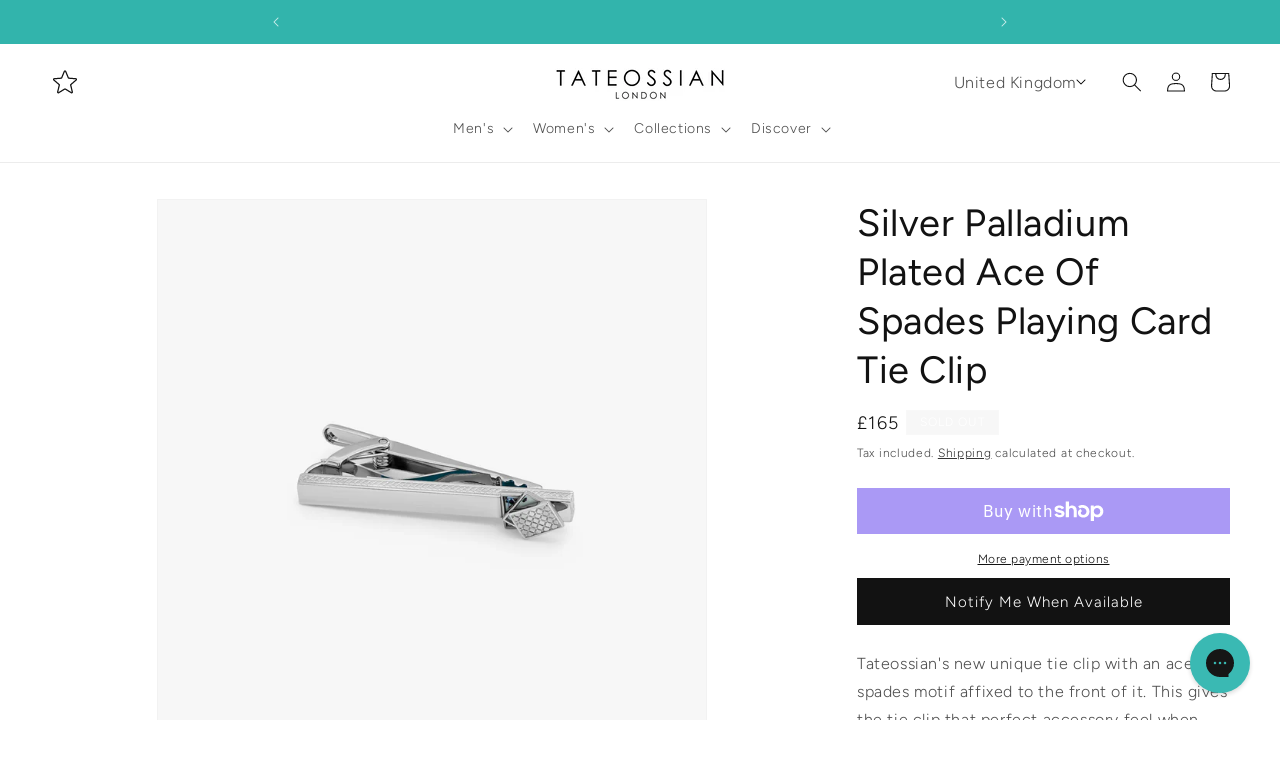

--- FILE ---
content_type: text/html; charset=UTF-8
request_url: https://nulls.solutions/shopify/gift-wrap/app/js/nulls-gift-wrap.js?shop=tateossian.myshopify.com
body_size: 1609
content:
var _0xc21e=["","split","0123456789abcdefghijklmnopqrstuvwxyzABCDEFGHIJKLMNOPQRSTUVWXYZ+/","slice","indexOf","","",".","pow","reduce","reverse","0"];function _0xe76c(d,e,f){var g=_0xc21e[2][_0xc21e[1]](_0xc21e[0]);var h=g[_0xc21e[3]](0,e);var i=g[_0xc21e[3]](0,f);var j=d[_0xc21e[1]](_0xc21e[0])[_0xc21e[10]]()[_0xc21e[9]](function(a,b,c){if(h[_0xc21e[4]](b)!==-1)return a+=h[_0xc21e[4]](b)*(Math[_0xc21e[8]](e,c))},0);var k=_0xc21e[0];while(j>0){k=i[j%f]+k;j=(j-(j%f))/f}return k||_0xc21e[11]}eval(function(E,m,i,l,y,r){r="";for(var h=0,len=E.length;h<len;h++){var s="";while(E[h]!==i[y]){s+=E[h];h++}for(var j=0;j<i.length;j++)s=s.replace(new RegExp(i[j],"g"),j);r+=String.fromCharCode(_0xe76c(s,y,10)-l)}return decodeURIComponent(escape(r))}("[base64]",90,"SPaQLcXhW",14,2,29))

--- FILE ---
content_type: text/css
request_url: https://tateossian.com/cdn/shop/t/79/assets/component-cart-drawer.compiled.scss.css?v=5846772498344240911764162461
body_size: 1020
content:
.drawer{position:fixed;z-index:1000;left:0;top:0;width:100vw;height:100%;display:flex;justify-content:flex-end;background-color:rgba(var(--color-foreground), 0.5);transition:visibility var(--duration-default) ease}.drawer.active{visibility:visible}.drawer__inner{height:100%;width:40rem;max-width:calc(100vw - 3rem);padding:0 1.5rem;border:.1rem solid rgba(var(--color-foreground), 0.2);border-right:0;background-color:rgb(var(--color-background));overflow:hidden;display:flex;flex-direction:column;transform:translateX(100%);transition:transform var(--duration-default) ease}.drawer__inner-empty{height:100%;padding:0 1.5rem;background-color:rgb(var(--color-background));overflow:hidden;display:flex;flex-direction:column}.cart-drawer__warnings{display:flex;flex-direction:column;flex:1;justify-content:center}cart-drawer.is-empty .drawer__inner{display:grid;grid-template-rows:1fr;align-items:center;padding:0}cart-drawer.is-empty .drawer__header{display:none}cart-drawer:not(.is-empty) .cart-drawer__warnings,cart-drawer:not(.is-empty) .cart-drawer__collection{display:none}.cart-drawer__warnings--has-collection .cart__login-title{margin-top:2.5rem}.drawer.active .drawer__inner{transform:translateX(0)}.drawer__header{position:relative;background-color:rgb(var(--color-background));padding:1.5rem 0;display:flex;justify-content:space-between;align-items:center}.drawer__heading{margin:0 0 1rem}.drawer__close{display:inline-block;padding:0;min-width:4.4rem;min-height:4.4rem;box-shadow:0 0 0 .2rem rgba(var(--color-button), 0);position:absolute;top:10px;right:-10px;color:rgb(var(--color-foreground));background-color:transparent;border:none;cursor:pointer}.cart-drawer__warnings .drawer__close{right:5px}.drawer__close svg{height:2.4rem;width:2.4rem}.drawer__contents{flex-grow:1;display:flex;flex-direction:column}.drawer__footer{background-color:rgb(var(--color-background));border-top:.1rem solid rgba(var(--color-foreground), 0.2);padding:0 0 1.5rem}cart-drawer-items.is-empty+.drawer__footer{display:none}.drawer__footer>details{border-bottom:.1rem solid rgba(var(--color-foreground), 0.2)}.drawer__footer>details[open]{padding-bottom:1.5rem}.drawer__footer summary{display:flex;position:relative;line-height:1;padding:1.5rem 0}.drawer__footer>details+.cart-drawer__footer{padding-top:1.5rem}cart-drawer{position:fixed;top:0;left:0;width:100vw;height:100%}.cart-drawer__overlay{position:fixed;top:0;right:0;bottom:0;left:0}.cart-drawer__overlay:empty{display:block}.cart-drawer__form{flex-grow:1;display:flex;flex-wrap:wrap}.cart-drawer__collection{margin:0 2.5rem 1.5rem}.cart-drawer .drawer__cart-items-wrapper{flex-grow:1}.cart-drawer .cart-items,.cart-drawer tbody{display:block;width:100%}.cart-drawer thead{display:inline-table;width:100%;position:sticky;top:0;z-index:2;background-color:rgb(var(--color-background))}cart-drawer-items{overflow:auto;flex:1}@media screen and (max-height: 650px){cart-drawer-items{overflow:visible}.drawer__inner{overflow:scroll}}.cart-drawer .cart-item{display:grid;grid-template:repeat(2, auto)/repeat(4, 1fr);gap:1.5rem;margin-bottom:0}.cart-drawer .cart-item:last-child{margin-bottom:1rem}.cart-drawer .cart-item__media{grid-row:1/3}.cart-drawer .cart-item__image{max-width:100%}.cart-drawer .cart-items thead{margin-bottom:.5rem}.cart-drawer .cart-items thead th:first-child,.cart-drawer .cart-items thead th:last-child{width:0;padding:0}.cart-drawer .cart-items thead th:nth-child(2){width:50%;padding-left:0}.cart-drawer .cart-items thead tr{display:table-row;margin-bottom:0}.cart-drawer .cart-items th{border-bottom:.1rem solid rgba(var(--color-foreground), 0.08)}.cart-drawer .cart-item:last-child{margin-bottom:1.5rem}.cart-drawer .cart-item .loading-overlay{right:5px;padding-top:2.5rem}.cart-drawer .cart-items td{padding-top:2rem}.cart-drawer .cart-item>td+td{padding-left:1rem}.cart-drawer .cart-item__details{width:auto;grid-column:2/4}.cart-drawer .cart-item__totals{pointer-events:none;display:flex;align-items:flex-start;justify-content:flex-end}.cart-drawer.cart-drawer .cart-item__price-wrapper>*:only-child{margin-top:0}.cart-drawer .cart-item__price-wrapper .cart-item__discounted-prices{display:flex;flex-direction:column;gap:.6rem}.cart-drawer .unit-price{margin-top:.6rem}.cart-drawer .cart-items .cart-item__quantity{padding-top:0;grid-column:2/5}@media screen and (max-width: 749px){.cart-drawer .cart-item cart-remove-button{margin-left:0}}.cart-drawer__footer>*+*{margin-top:1rem}.cart-drawer .totals{justify-content:space-between}.cart-drawer .price{line-height:1}.cart-drawer .tax-note{margin:1.2rem 0 1rem auto;text-align:center}.cart-drawer .product-option dd{word-break:break-word}.cart-drawer details[open]>summary .icon-caret{transform:rotate(180deg)}.cart-drawer .cart__checkout-button{max-width:none}.drawer__footer .cart__dynamic-checkout-buttons{max-width:100%}.drawer__footer #dynamic-checkout-cart ul{flex-wrap:wrap !important;flex-direction:row !important;margin:.5rem -0.5rem 0 0 !important;gap:.5rem}.drawer__footer [data-shopify-buttoncontainer]{justify-content:flex-start}.drawer__footer #dynamic-checkout-cart ul>li{flex-basis:calc(50% - 0.5rem) !important;margin:0 !important}.drawer__footer #dynamic-checkout-cart ul>li:only-child{flex-basis:100% !important;margin-right:.5rem !important}@media screen and (min-width: 750px){.drawer__footer #dynamic-checkout-cart ul>li{flex-basis:calc(100% / 3 - 0.5rem) !important;margin:0 !important}.drawer__footer #dynamic-checkout-cart ul>li:first-child:nth-last-child(2),.drawer__footer #dynamic-checkout-cart ul>li:first-child:nth-last-child(2)~li,.drawer__footer #dynamic-checkout-cart ul>li:first-child:nth-last-child(4),.drawer__footer #dynamic-checkout-cart ul>li:first-child:nth-last-child(4)~li{flex-basis:calc(50% - 0.5rem) !important}}cart-drawer-items::-webkit-scrollbar{width:3px}cart-drawer-items::-webkit-scrollbar-thumb{background-color:rgba(var(--color-foreground), 0.7);border-radius:100px}cart-drawer-items::-webkit-scrollbar-track-piece{margin-top:31px}.cart-drawer .cart-item__personalisation{padding:0 0 1rem;grid-column:1/-1;grid-row:span 2;border-bottom:.1rem solid rgba(var(--color-foreground), 0.5)}.cart-drawer .cart-item__personalisation .personalisation{margin:0;padding:0;border:none}.cart-drawer .cart-item__personalisation .personalisation .personalisation__title{margin-top:0}.cart-drawer td.cart-item__personalisation{padding:0}.shipping__titles{display:flex;justify-content:space-between}.shipping__condition{text-align:center}.shipping__condition-text{font-size:1.5rem}.shipping__price,.shipping__total{font-size:1.5rem;font-weight:600;margin:0}.shipping__progress{width:100%;background:rgba(var(--color-foreground), 0.2);height:2px;overflow:hidden;position:relative}.shipping__progress-bar{background:rgba(var(--color-foreground), 0.75);height:2px;width:0%;transition:width .3s ease-in-out;overflow:hidden}.gift-wrap__container{display:flex;justify-content:center;line-height:1.2;gap:2rem}.gift-wrap__container .gift-wrap--checkbox__container{display:flex;flex-direction:column;justify-content:flex-start}.gift-wrap__container .gift-wrap--checkbox__container .gift-wrap--checkbox-label__container{display:flex;flex-direction:row;gap:1rem}.gift-wrap__container .gift-wrap--checkbox__label{font-weight:bold;padding:.2rem;padding-left:0rem}.gift-wrap__container #gift-wrap-checkbox{display:none}.gift-wrap__container .custom-checkbox{width:2.5rem;height:100%;border:2px solid #000;display:inline-block;position:relative;cursor:pointer}.gift-wrap__container .custom-checkbox::after{content:"";position:absolute;left:8px;top:1px;width:6px;height:15px;border:solid #000;border-width:0 4px 4px 0;transform:rotate(45deg);opacity:0;transition:opacity .2s ease}.gift-wrap__container input[type=checkbox]:checked+.custom-checkbox::after{opacity:1}.gift-wrap__container .gift-wrap__image{width:20%;height:auto}@media screen and (min-width: 990px){.gift-wrap__container .gift-wrap__image{width:40%}}.gift-wrap__container svg{width:20%;height:auto}@media screen and (min-width: 990px){.gift-wrap__container svg{width:40%}}.gift-wrap__container .gift-wrap__message{font-size:1.4rem}

--- FILE ---
content_type: text/css
request_url: https://tateossian.com/cdn/shop/t/79/assets/component-cart.compiled.scss.css?v=155123595081891447401764162464
body_size: 323
content:
.cart{position:relative;display:block}.cart__empty-text,.is-empty .cart__contents,cart-items.is-empty .title-wrapper-with-link,.is-empty .cart__footer{display:none}.is-empty .cart__empty-text,.is-empty .cart__warnings{display:block}.cart__warnings{display:none;text-align:center;padding:3rem 0 1rem}.cart__empty-text{margin:4.5rem 0 2rem}.cart__contents>*+*{margin-top:2.5rem}.cart__login-title{margin:5.5rem 0 .5rem}.cart__login-paragraph{margin-top:.8rem}.cart__login-paragraph a{font-size:inherit}@media screen and (min-width: 990px){.cart__warnings{padding:7rem 0 1rem}.cart__empty-text{margin:0 0 3rem}}cart-items{display:block}.cart__items{position:relative;padding-bottom:3rem;border-bottom:.1rem solid rgba(var(--color-foreground), 0.08)}.cart__items--disabled{pointer-events:none}.cart__footer{padding:4rem 0 0}.cart__footer-wrapper:last-child .cart__footer{padding-bottom:5rem}.cart__footer>div:only-child{margin-left:auto}.cart__footer>*+*{margin-top:4rem}.cart__footer .discounts{margin-top:1rem}.cart__note{height:fit-content}.cart__note label{display:flex;align-items:flex-end;position:absolute;line-height:1;height:1.8rem;top:-3rem;color:rgba(var(--color-foreground), 0.75)}.cart__note .field__input{height:100%;position:relative;border-radius:var(--inputs-radius);padding:1rem 2rem}.cart__note .text-area{resize:vertical}.cart__note::after,.cart__note:hover.cart__note::after,.cart__note::before,.cart__note:hover.cart__note::before,.cart__note .field__input:focus,.cart__note .field__input{border-bottom-right-radius:0}@media screen and (min-width: 750px){.cart__items{grid-column-start:1;grid-column-end:3;padding-bottom:4rem}.cart__contents>*+*{margin-top:0}.cart__items+.cart__footer{grid-column:2}.cart__footer{display:flex;justify-content:space-between;border:0}.cart__footer-wrapper:last-child{padding-top:0}.cart__footer>*{width:35rem}.cart__footer>*+*{margin-left:4rem;margin-top:0}}.cart__ctas button{width:100%}.cart__ctas>*:not(noscript:first-child)+*{margin-top:1rem}.cart__update-button{margin-bottom:1rem}.cart__dynamic-checkout-buttons{max-width:36rem;margin:0 auto}.cart__blocks>*+*{margin-top:1rem}.cart__dynamic-checkout-buttons div[role=button]{border-radius:var(--buttons-radius-outset) !important}.cart-note__label{display:inline-block;margin-bottom:1rem;line-height:calc(1 + 1 / var(--font-body-scale))}.tax-note{margin:2.2rem 0 1.6rem auto;text-align:center;display:block}.cart__checkout-button{max-width:36rem}.cart__ctas{text-align:center}@media screen and (min-width: 750px){.cart-note{max-width:35rem}.cart__update-button{margin-bottom:0;margin-right:.8rem}.tax-note{margin-bottom:2.2rem;text-align:right}[data-shopify-buttoncontainer]{justify-content:flex-end}.cart__ctas{display:flex;gap:1rem}}.personalisation{margin-top:2rem;display:block;width:100%;padding:.5rem 0;border-top:2px solid rgb(var(--color-foreground))}.personalisation .personalisation__charms-list{display:flex;flex-direction:column;gap:.75rem;animation:none}@keyframes fade-in{from{opacity:0}to{opacity:1}}.personalisation .personalisation__edit-button{display:inline-block;margin-top:.75rem;text-transform:uppercase;font-weight:600;font-size:1.5rem;border:none;background:none}.personalisation .personalisation__edit-button:hover{text-decoration:underline;cursor:pointer}details[open].personalisation .personalisation__charms-list{animation:fade-in .2s ease-in}details.personalisation summary .icon.icon-caret{transform:rotate(-180deg);transition:transform .15s ease-in}details[open].personalisation summary .icon.icon-caret{transform:rotate(0deg);transition:transform .15s ease-in}.personalisation__charm-item{display:flex;align-items:center;gap:.5rem}.personalisation__charm-item .personalisation__charm-item-image{height:5rem;width:5rem}.personalisation__charm-item-title{display:flex;flex-direction:row;align-items:center;justify-content:space-between;gap:1rem;width:100%}.personalisation__charm-item-title .icon.icon-close{height:1.25rem;width:1.25rem}.personalisation__charm-item-title h5{margin:0}.personalisation__charm-item-title .personalisation__charm-item-price{font-weight:bold}.personalisation-drawer__edit-button{font-size:1.5rem;color:rgb(var(--color-foreground));background:none;border:none;cursor:pointer}.personalisation-drawer__edit-button:hover{text-decoration:underline}.bin svg{width:20px!important;height:20px!important;}

--- FILE ---
content_type: text/css
request_url: https://tateossian.com/cdn/shop/t/79/assets/section-size-guide-drawer.compiled.scss.css?v=32595223347965154461764162573
body_size: -116
content:
.size-guide-drawer{position:fixed;top:0;right:0;width:100vw;height:100vh;opacity:0;padding:2rem;z-index:0;background-color:rgb(var(--color-background));box-shadow:1rem 0 1rem 1rem rgba(var(--color-shadow), 0.5);transform:translateX(100%);overflow-y:auto;scrollbar-width:thin;scrollbar-gutter:stable;scrollbar-color:rgba(var(--color-foreground), 0.75) rgb(var(--color-background));transition:all .25s ease-in}.size-guide-drawer.is-open{opacity:100;transform:translateX(0);z-index:500;transition:all .25s ease-in}.size-guide-drawer-overlay{position:fixed;top:0;width:100vw;height:100vh;opacity:0;z-index:-1;transition:all .25s ease-in}.size-guide-drawer-overlay.drawer-overlay--light{background-color:#fff}.size-guide-drawer-overlay.drawer-overlay--dark{background-color:#000}button.size-guide-drawer-close-button svg.icon.icon-close{width:2rem;height:auto;color:rgba(var(--color-foreground));fill:rgba(var(--color-foreground))}.size-guide-drawer__top-content-wrapper{width:100%;display:flex;justify-content:space-between}.top-content__close-button{display:flex;justify-content:center;align-items:center;height:4rem;width:4rem;cursor:pointer;border:2px solid rgb(var(--color-foreground));padding:1rem;background-color:transparent}.top-content__heading h3.h2{margin:0 0 .25rem}.top-content__subtext{margin:0 0 2.5rem}.top-content__subtext .subtext__title{font-weight:500}.size-guide-drawer__tip-text-wrapper{padding:1rem;border:1px solid rgb(var(--color-foreground));text-align:justify}details.size-guide-drawer-accordion{margin:2.5rem 0 0;width:100%;display:block}details.size-guide-drawer-accordion .accordion__summary{display:flex;justify-content:space-between;width:100%;padding:0 0 .25rem;border-bottom:1px solid rgb(var(--color-foreground))}details.size-guide-drawer-accordion .accordion__icon-wrapper{display:flex;justify-content:center;align-items:center}details.size-guide-drawer-accordion summary.accordion__summary svg.icon{width:2rem;height:auto;color:rgba(var(--color-foreground));fill:rgba(var(--color-foreground))}details.size-guide-drawer-accordion summary.accordion__summary svg.icon.icon-minus{display:none}details.size-guide-drawer-accordion summary.accordion__summary svg.icon.icon-plus{display:inline}details[open].size-guide-drawer-accordion summary.accordion__summary svg.icon.icon-plus{display:none}details[open].size-guide-drawer-accordion summary.accordion__summary svg.icon.icon-minus{display:inline}.accordion__content{margin:1rem 0 0;width:100%;overflow-x:auto;-webkit-overflow-scrolling:touch;scrollbar-width:thin;scrollbar-color:rgba(var(--color-foreground), 0.75) rgb(var(--color-background));color:rgb(var(--color-foreground))}.size-guide-table{width:100%;border-collapse:collapse;min-width:500px}table.size-guide-table tr td,table.size-guide-table tr th{text-align:center;padding:1rem 2rem}table.size-guide-table tr td.size-td{border:1px solid rgb(var(--color-foreground))}.size-guide-drawer__measurement-buttons{margin:2.5rem 0 0;display:flex;gap:.5rem}.size-guide-drawer__measurement-buttons button.measurement-button{cursor:pointer;padding:1rem 4rem;border:2px solid rgba(var(--color-foreground), 0.5);background-color:rgb(var(--color-background));color:rgb(var(--color-foreground));transition:border .25s ease-in}.size-guide-drawer__measurement-buttons button.measurement-button:focus,.size-guide-drawer__measurement-buttons button.measurement-button:hover{border:2px solid rgba(var(--color-foreground), 0.75);transition:border .25s ease-in}.size-guide-drawer__measurement-buttons button.measurement-button.is-active{border:2px solid rgb(var(--color-foreground));transition:border .25s ease-in}span.measurement.is-hidden{display:none}@media screen and (min-width: 990px){.size-guide-drawer{position:fixed;width:50vw}}

--- FILE ---
content_type: text/css
request_url: https://tateossian.com/cdn/shop/t/79/assets/component-rating.compiled.scss.css?v=96063396834390833361764162487
body_size: -488
content:
.rating{display:inline-block;margin:0}.product .rating-star{--letter-spacing: 0.8;--font-size: 1.7}.card-wrapper .rating-star{--letter-spacing: 0.7;--font-size: 1.4}.rating-star{--color-rating-star: rgb(var(--color-foreground));--percent: calc( ( var(--rating) / var(--rating-max) + var(--rating-decimal) * var(--font-size) / (var(--rating-max) * (var(--letter-spacing) + var(--font-size))) ) * 100% );letter-spacing:calc(var(--letter-spacing) * 1rem);font-size:calc(var(--font-size) * 1rem);line-height:1;display:inline-block;font-family:Times;margin:0}.rating-star::before{content:"★★★★★";background:linear-gradient(90deg, var(--color-rating-star) var(--percent), rgba(var(--color-foreground), 0.15) var(--percent));-webkit-background-clip:text;-webkit-text-fill-color:transparent}.rating-text{display:none}.rating-count{display:inline-block;margin:0}@media(forced-colors: active){.rating{display:none}.rating-text{display:block}}

--- FILE ---
content_type: text/css
request_url: https://tateossian.com/cdn/shop/t/79/assets/related-products.css?v=109461864488674201271764162545
body_size: -602
content:
.product__related-products {
  display: grid;
  gap: 0.5rem;
  margin: 0;
  padding: 0;
  list-style: none;
  width: 100%;
  grid-template-columns: repeat(auto-fill, minmax(50px, 1fr));
}

.product__related-products-product a {
  display: block;
}


.product__related-products-image {
  aspect-ratio: 1/1;
  max-width: 100%;
  height: auto;
  border: 1px solid rgba(var(--color-foreground), 0);
}

.product__related-products-product--active .product__related-products-image {
  border: 1px solid rgba(var(--color-foreground), 1);
}


--- FILE ---
content_type: text/css
request_url: https://tateossian.com/cdn/shop/t/79/assets/media-carousel.compiled.scss.css?v=160264306954577184881764162516
body_size: -513
content:
slider-component.media-carousel-slider-component{display:block !important}.media-carousel-slider-btn-prev{position:absolute;left:.5rem;top:50%;z-index:1000;transform:translateY(-50%)}.media-carousel-slider-btn-next{position:absolute;right:.5rem;top:50%;z-index:1000;transform:translateY(-50%)}.slider-button.slider-button--next.media-carousel-slider-btn-next .icon,.slider-button.slider-button--prev.media-carousel-slider-btn-prev .icon{height:auto;width:3rem}.media-carousel-slider-counter{position:absolute;z-index:1050;left:2rem;top:2rem}@media screen and (min-width: 750px){.media-carousel-slider-btn-prev{left:-4%}.media-carousel-slider-btn-next{right:-4%}}

--- FILE ---
content_type: text/css
request_url: https://tateossian.com/cdn/shop/t/79/assets/section-related-products.compiled.scss.css?v=27441543186247811941764162572
body_size: -594
content:
.related-products{display:block}.related-products__heading{margin:0 0 3rem}.related-products__heading.related-products-heading--centred{text-align:center;width:100%}.slider-snap{scroll-snap-type:y mandatory}.slider__slide-snap{scroll-snap-align:start}

--- FILE ---
content_type: text/css
request_url: https://tateossian.com/cdn/shop/t/79/assets/section-newsletter-signup.compiled.scss.css?v=41046788659211069821764162569
body_size: -496
content:
.newsletter-wrapper{display:flex;flex-direction:column;gap:1rem}.newsletter__socials-container{width:100%}.newsletter__email-signup-container{width:100%}.socials-heading{text-align:center;margin:0 0 1rem}.newsletter__socials-container .socials__icons-list .socials-icon{padding:.5rem .5rem 0 0}.socials__icons-list{display:flex;justify-content:center;align-items:center;flex-wrap:wrap;gap:.5rem}.email-signup__heading{text-align:center}.email-signup-form{margin:0}.newsletter-wrapper.newsletter--always-centered{gap:1.5rem}@media screen and (min-width: 750px){.newsletter-wrapper{flex-direction:row}.newsletter__socials-container{width:25%}.newsletter__email-signup-container{display:flex;justify-content:end;width:75%}.newsletter__email-signup{min-width:36rem}.socials-heading{text-align:left}.socials__icons-list{justify-content:flex-start;align-items:normal}.email-signup-form{margin:1.5rem 0}.email-signup__heading{margin:0;text-align:left}.newsletter-wrapper.newsletter--always-centered{flex-direction:column;gap:2.5rem}.newsletter__socials-container.socials--always-centered{width:100%;display:flex;flex-direction:column;justify-content:center;align-items:center;text-align:center}.newsletter__email-signup-container.email-signup--always-centered{display:flex;justify-content:center;width:100%}.email-signup-form.email-signup--always-centered{display:flex;justify-content:center;align-items:center}.newsletter__email-signup-container.email-signup--always-centered .newsletter__email-signup{display:flex;flex-direction:column;gap:1.5rem}.email-signup__heading.email-signup__heading--always-centered{text-align:center}.email-signup-form.email-signup-form--always-centered{margin:0}}

--- FILE ---
content_type: text/css
request_url: https://tateossian.com/cdn/shop/t/79/assets/component-mega-menu.compiled.scss.css?v=56083987214682057121764162477
body_size: -146
content:
.mega-menu{position:static}.mega-menu__content{background-color:rgb(var(--color-background));border-left:0;border-radius:0;border-right:0;left:0;overflow-y:auto;padding-bottom:3rem;height:auto;padding-top:3rem;position:absolute;right:0;top:100%;box-shadow:0 .5rem 2rem rgba(var(--color-shadow), 0.2);display:flex;justify-content:center}.featured-image-block__inner-wrapper{height:100%}.mega-menu__content.content--has-featured-image{max-height:calc(100dvh - var(--header-height))}.shopify-section-header-sticky .mega-menu__content{max-height:calc(100vh - var(--header-bottom-position-desktop, 20rem) - 4rem)}.header-wrapper--border-bottom .mega-menu__content{border-top:0}.js .mega-menu__content{opacity:0;transform:translateY(-1.5rem)}.mega-menu[open] .mega-menu__content{opacity:1;transform:translateY(0)}.mega-menu__list{display:grid;gap:1.8rem 4rem;grid-template-columns:repeat(6, minmax(0, 1fr));list-style:none}.mega-menu__list.list--has-featured-image{display:flex;gap:2rem;width:auto;min-width:50%}.mega-menu__link{color:rgba(var(--color-foreground), 0.75);display:block;line-height:calc(1 + 0.3 / var(--font-body-scale));padding-bottom:.6rem;padding-top:.6rem;text-decoration:none;transition:text-decoration var(--duration-short) ease;word-wrap:break-word}.mega-menu__link--level-2{font-weight:bold}.header--top-center .mega-menu__list{display:flex;justify-content:center;column-gap:0}.header--top-center .mega-menu__list>li{width:auto;padding-right:2.4rem}.mega-menu__link:hover,.mega-menu__link--active{color:rgb(var(--color-foreground));text-decoration:underline}.mega-menu__link--active:hover{text-decoration-thickness:.2rem}.mega-menu .mega-menu__list--condensed{display:block}.mega-menu__list--condensed .mega-menu__link{font-weight:normal}.mega-menu__featured-image-block{line-height:0;width:50%}.featured-image__wrapper{overflow:hidden}.mega-menu__featured-image{user-select:none;-webkit-user-select:none;-moz-user-select:none;-webkit-user-drag:none;object-fit:cover;object-position:center;width:100%;height:100%;max-height:32rem;transition:scale .35s ease-in}.mega-menu__featured-image:hover{scale:1.05;transition:scale .35s ease-in}.mega-menu__featured-heading-wrapper{overflow:visible;padding:1.5rem;color:rgb(var(--color-foreground));background-color:rgb(var(--color-background))}

--- FILE ---
content_type: text/javascript; charset=utf-8
request_url: https://tateossian.com/products/silver-palladium-plated-ace-of-spades-playing-card-tie-clip.js
body_size: 552
content:
{"id":6831278456919,"title":"Silver Palladium Plated Ace of Spades Playing Card Tie Clip","handle":"silver-palladium-plated-ace-of-spades-playing-card-tie-clip","description":"Tateossian's new unique tie clip with an ace of spades motif affixed to the front of it. This gives the tie clip that perfect accessory feel when dressing to impress at games night or rocking up to the poker table with card shark instincts.","published_at":"2026-01-29T18:28:14+00:00","created_at":"2022-11-04T16:48:08+00:00","vendor":"Tateossian","type":"Tie Clips","tags":["Collection:SS23","Collection:Tie Clips","Colour:Silver Colour","colourtitle_Blue","Gender:For Him","Jewellery Type:Accessories","Material:Enamel","Material:Palladium Plated"],"price":16500,"price_min":16500,"price_max":16500,"available":false,"price_varies":false,"compare_at_price":null,"compare_at_price_min":0,"compare_at_price_max":0,"compare_at_price_varies":false,"variants":[{"id":40023526244439,"title":"Default Title","option1":"Default Title","option2":null,"option3":null,"sku":"TC1341","requires_shipping":true,"taxable":true,"featured_image":null,"available":false,"name":"Silver Palladium Plated Ace of Spades Playing Card Tie Clip","public_title":null,"options":["Default Title"],"price":16500,"weight":6,"compare_at_price":null,"inventory_management":"shopify","barcode":"5033502119678","quantity_rule":{"min":1,"max":null,"increment":1},"quantity_price_breaks":[],"requires_selling_plan":false,"selling_plan_allocations":[]}],"images":["\/\/cdn.shopify.com\/s\/files\/1\/0274\/5640\/5591\/products\/TC1341.PNG?v=1667580488"],"featured_image":"\/\/cdn.shopify.com\/s\/files\/1\/0274\/5640\/5591\/products\/TC1341.PNG?v=1667580488","options":[{"name":"Title","position":1,"values":["Default Title"]}],"url":"\/products\/silver-palladium-plated-ace-of-spades-playing-card-tie-clip","media":[{"alt":null,"id":22096310337623,"position":1,"preview_image":{"aspect_ratio":1.0,"height":1800,"width":1800,"src":"https:\/\/cdn.shopify.com\/s\/files\/1\/0274\/5640\/5591\/products\/TC1341.PNG?v=1667580488"},"aspect_ratio":1.0,"height":1800,"media_type":"image","src":"https:\/\/cdn.shopify.com\/s\/files\/1\/0274\/5640\/5591\/products\/TC1341.PNG?v=1667580488","width":1800}],"requires_selling_plan":false,"selling_plan_groups":[]}

--- FILE ---
content_type: text/javascript
request_url: https://tateossian.com/cdn/shop/t/79/assets/personalisation-edit-drawer.compiled.js?v=127587481233304630221764162526
body_size: 543
content:
!function(){"use strict";function t(t){for(var e=void 0,a=t[0],s=1;s<t.length;){var r=t[s],i=t[s+1];if(s+=2,("optionalAccess"===r||"optionalCall"===r)&&null==a)return;"access"===r||"optionalAccess"===r?(e=a,a=i(a)):"call"!==r&&"optionalCall"!==r||(a=i((function(){for(var t=arguments.length,s=new Array(t),r=0;r<t;r++)s[r]=arguments[r];return a.call(e,...s)})),e=void 0)}return a}var e="is-open",a="is-visible";class s extends HTMLElement{constructor(){super(),this.overlay=this.querySelector(".charm-personalisation-drawer__overlay"),this.closeButton=this.querySelector(".charm-personalisation-drawer__close-button"),this.charmOptionButtons=this.querySelectorAll(".charm-personalisation-drawer__option-button"),this.charmOptionSets=this.querySelectorAll(".charm-personalisation-drawer__options[data-charm-option-set]"),this.charmOptions=this.querySelectorAll(".charm-personalisation-drawer__option"),this.applyButton=this.querySelector(".charm-personalisation-drawer__apply-button"),this.attachEventListeners(),this.options=[].fill(null,0,this.charmOptionSets.length),this.cart=document.querySelector("cart-notification")||document.querySelector("cart-drawer")}attachEventListeners(){t([document.querySelector(".charm-personalisation-drawer__open-button"),"optionalAccess",t=>t.addEventListener,"call",t=>t("click",this.openDrawer.bind(this))]),this.closeButton.addEventListener("click",this.closeDrawer.bind(this)),this.overlay.addEventListener("click",this.closeDrawer.bind(this)),this.charmOptionButtons.forEach((t=>t.addEventListener("click",(()=>{this.handleCharmOptionButtonClick(t)})))),this.charmOptions.forEach((t=>{t.addEventListener("click",(()=>{this.handleCharmOptionSelection(t)}))})),t([this,"access",t=>t.applyButton,"optionalAccess",t=>t.addEventListener,"call",t=>t("click",(()=>{this.handleSubmit()}))])}handleSubmit(){this.closeDrawer();var e=this.generateFormData(),a=t([document,"access",t=>t.querySelector,"call",t=>t('[data-type="add-to-cart-form"] input[name="id"]'),"optionalAccess",t=>t.value])||-1;axios.post(window.routes.cart_add_url+".js",e).then((t=>{this.cart.renderContents({id:Number(a),sections:t.data.sections}),this.cart&&this.cart.classList.contains("is-empty")&&this.cart.classList.remove("is-empty")}))}generateFormData(){var e,a=t([document,"access",t=>t.querySelector,"call",t=>t('[data-type="add-to-cart-form"] input[name="id"]'),"optionalAccess",t=>t.value])||-1,s=(new Date).getTime();return this.cart&&(e=this.cart.getSectionsToRender().map((t=>t.id))),{items:[{id:a,quantity:1,properties:{_uniqueness_id:s,_is_personalised:!0}},...this.options.map(((t,e)=>({id:t,quantity:1,properties:{_uniqueness_id:s,_is_charm:!0,_charm_index:e+1}})))].reverse(),sections:e,sections_url:window.location.pathname}}handleCharmOptionSelection(t){var e=t.dataset.charmIndex,a=t.dataset.charmVariantId;this.options[Number(e)-1]=a||null,this.refreshCharmOptionSelection()}refreshCharmOptionSelection(){this.options.forEach(((e,a)=>{this.querySelectorAll(".charm-personalisation-drawer__option[data-charm-index='".concat(a+1,"']")).forEach((a=>{t([a,"optionalAccess",t=>t.dataset,"access",t=>t.charmVariantId])===e?a.classList.add("charm-personalisation-drawer__option--selected"):t([a,"optionalAccess",t=>t.classList,"access",t=>t.remove,"call",t=>t("charm-personalisation-drawer__option--selected")])}))})),this.showCurrentlySelectedCharmOption()}showCurrentlySelectedCharmOption(){var t=this.querySelectorAll(".charm-personalisation-drawer__option--selected"),e=this.querySelectorAll(".charm-personalisation-drawer__currently-selected");t.forEach(((t,a)=>{var s=t.dataset.charmProductName||"";e[a]&&(e[a].textContent="| ".concat(s))}))}handleCharmOptionButtonClick(e){var a=e.dataset.charmOptionName,s=e.dataset.charmIndex;t([this,"access",t=>t.querySelector,"call",t=>t('.charm-personalisation-drawer__options--visible[data-charm-index="'.concat(s,'"]')),"optionalAccess",t=>t.classList,"access",t=>t.remove,"call",t=>t("charm-personalisation-drawer__options--visible")]),t([this,"access",t=>t.querySelector,"call",t=>t('.charm-personalisation-drawer__options[data-charm-index="'.concat(s,'"][data-charm-option-name="').concat(a,'"]')),"optionalAccess",t=>t.classList,"access",t=>t.add,"call",t=>t("charm-personalisation-drawer__options--visible")]),document.querySelectorAll('.charm-personalisation-drawer__option-button[data-charm-index="'.concat(s,'"]')).forEach((t=>{t.dataset.charmOptionName===a?(t.classList.add("button--primary"),t.classList.remove("button--secondary")):(t.classList.remove("button--primary"),t.classList.add("button--secondary"))}))}openDrawer(){this.classList.add(e),t([this,"access",t=>t.querySelector,"call",t=>t(".charm-personalisation-drawer"),"optionalAccess",t=>t.classList,"access",t=>t.add,"call",t=>t(e)]),this.overlay.classList.add(a)}closeDrawer(){t([this,"access",t=>t.querySelector,"call",t=>t(".charm-personalisation-drawer"),"optionalAccess",t=>t.classList,"access",t=>t.remove,"call",t=>t(e)]),this.overlay.classList.remove(a),this.classList.remove(e)}}function r(t){for(var e=void 0,a=t[0],s=1;s<t.length;){var r=t[s],i=t[s+1];if(s+=2,("optionalAccess"===r||"optionalCall"===r)&&null==a)return;"access"===r||"optionalAccess"===r?(e=a,a=i(a)):"call"!==r&&"optionalCall"!==r||(a=i((function(){for(var t=arguments.length,s=new Array(t),r=0;r<t;r++)s[r]=arguments[r];return a.call(e,...s)})),e=void 0)}return a}window.customElements.get("personalisation-drawer")||customElements.define("personalisation-drawer",s);class i extends s{constructor(){super(),this.lineItemKeys=(this.dataset.lineItemKeys||"").split(",").filter(Boolean),this.uniquenessId=+this.dataset.uniquenessId;var t=this.dataset.selectedVariantIds;this.options=r([t,"optionalAccess",t=>t.split,"call",t=>t(","),"access",t=>t.filter,"call",t=>t(Boolean)])||[].fill(null,0,this.charmOptionSets.length),this.refreshCharmOptionSelection()}attachEventListeners(){super.attachEventListeners(),r([this.querySelector(".personalisation-drawer__edit-button"),"optionalAccess",t=>t.addEventListener,"call",t=>t("click",this.openDrawer.bind(this))])}generateFormData(){var t;return this.cart&&(t=this.cart.getSectionsToRender().map((t=>t.id))),{items:this.options.map(((t,e)=>({id:t,quantity:1,properties:{_uniqueness_id:this.uniquenessId,_is_charm:!0,_charm_index:e+1}}))).reverse(),sections:t,sections_url:window.location.pathname}}handleSubmit(){this.closeDrawer();var t={};this.lineItemKeys.forEach((e=>{t[e]=0}));var e=r([document,"access",t=>t.querySelector,"call",t=>t('[data-type="add-to-cart-form"] input[name="id"]'),"optionalAccess",t=>t.value])||-1,a=this.generateFormData();axios.post(window.routes.cart_update_url+".js",{updates:t}).then((()=>{axios.post(window.routes.cart_add_url+".js",a).then((t=>{this.cart.renderContents({id:Number(e),sections:t.data.sections})}))}))}}window.customElements.get("personalisation-edit-drawer")||customElements.define("personalisation-edit-drawer",i)}();


--- FILE ---
content_type: text/javascript
request_url: https://tateossian.com/cdn/shop/t/79/assets/predictive-search.compiled.js?v=112653723499973412361764162530
body_size: 1102
content:
!function(){"use strict";class e extends HTMLElement{constructor(){super(),this.input=this.querySelector('input[type="search"]'),this.resetButton=this.querySelector('button[type="reset"]'),this.input&&(!function(e){for(var t=void 0,s=e[0],i=1;i<e.length;){var r=e[i],n=e[i+1];if(i+=2,("optionalAccess"===r||"optionalCall"===r)&&null==s)return;"access"===r||"optionalAccess"===r?(t=s,s=n(s)):"call"!==r&&"optionalCall"!==r||(s=n((function(){for(var e=arguments.length,i=new Array(e),r=0;r<e;r++)i[r]=arguments[r];return s.call(t,...i)})),t=void 0)}}([this,"access",e=>e.input,"access",e=>e.form,"optionalAccess",e=>e.addEventListener,"call",e=>e("reset",this.onFormReset.bind(this))]),this.input.addEventListener("input",function(e,t){var s,i=this;return function(){for(var r=arguments.length,n=new Array(r),a=0;a<r;a++)n[a]=arguments[a];clearTimeout(s),s=setTimeout((()=>e.apply(i,n)),t)}}((()=>{this.onChange()}),300).bind(this)))}toggleResetButton(){var e=this.resetButton.classList.contains("hidden");this.input.value.length>0&&e?this.resetButton.classList.remove("hidden"):0!==this.input.value.length||e||this.resetButton.classList.add("hidden")}onChange(){this.toggleResetButton()}shouldResetForm(){return!document.querySelector('[aria-selected="true"] a')}onFormReset(e){e.preventDefault(),this.shouldResetForm()&&(this.input.value="",this.input.focus(),this.toggleResetButton())}}function t(e){for(var t=void 0,s=e[0],i=1;i<e.length;){var r=e[i],n=e[i+1];if(i+=2,("optionalAccess"===r||"optionalCall"===r)&&null==s)return;"access"===r||"optionalAccess"===r?(t=s,s=n(s)):"call"!==r&&"optionalCall"!==r||(s=n((function(){for(var e=arguments.length,i=new Array(e),r=0;r<e;r++)i[r]=arguments[r];return s.call(t,...i)})),t=void 0)}return s}customElements.define("predictive-search",class extends e{constructor(){super(),this.cachedResults={},this.predictiveSearchResults=this.querySelector("[data-predictive-search]"),this.allPredictiveSearchInstances=document.querySelectorAll("predictive-search"),this.isOpen=!1,this.abortController=new AbortController,this.searchTerm="",this.setupEventListeners()}setupEventListeners(){this.input.form.addEventListener("submit",this.onFormSubmit.bind(this)),this.input.addEventListener("focus",this.onFocus.bind(this)),this.addEventListener("focusout",this.onFocusOut.bind(this)),this.addEventListener("keyup",this.onKeyup.bind(this)),this.addEventListener("keydown",this.onKeydown.bind(this))}getQuery(){return this.input.value.trim()}onChange(){super.onChange();var e=this.getQuery();this.searchTerm&&e.startsWith(this.searchTerm)||t([this,"access",e=>e.querySelector,"call",e=>e("#predictive-search-results-groups-wrapper"),"optionalAccess",e=>e.remove,"call",e=>e()]),this.updateSearchForTerm(this.searchTerm,e),this.searchTerm=e,this.searchTerm.length?this.getSearchResults(this.searchTerm):this.close(!0)}onFormSubmit(e){this.getQuery().length&&!this.querySelector('[aria-selected="true"] a')||e.preventDefault()}onFormReset(e){super.onFormReset(e),super.shouldResetForm()&&(this.searchTerm="",this.abortController.abort(),this.abortController=new AbortController,this.closeResults(!0))}onFocus(){var e=this.getQuery();e.length&&(this.searchTerm!==e?this.onChange():"true"===this.getAttribute("results")?this.open():this.getSearchResults(this.searchTerm))}onFocusOut(){setTimeout((()=>{this.contains(document.activeElement)||this.close()}))}onKeyup(e){switch(this.getQuery().length||this.close(!0),e.preventDefault(),e.code){case"ArrowUp":this.switchOption("up");break;case"ArrowDown":this.switchOption("down");break;case"Enter":this.selectOption()}}onKeydown(e){"ArrowUp"!==e.code&&"ArrowDown"!==e.code||e.preventDefault()}updateSearchForTerm(e,s){var i=this.querySelector("[data-predictive-search-search-for-text]"),r=t([i,"optionalAccess",e=>e.innerText]);if(r){if(r.match(new RegExp(e,"g")).length>1)return;var n=r.replace(e,s);i.innerText=n}}switchOption(e){if(this.getAttribute("open")){var t="up"===e,s=this.querySelector('[aria-selected="true"]'),i=Array.from(this.querySelectorAll("li, button.predictive-search__item")).filter((e=>null!==e.offsetParent)),r=0;if(!t||s){for(var n=-1,a=0;-1===n&&a<=i.length;)i[a]===s&&(n=a),a++;if(this.statusElement.textContent="",!t&&s?r=n===i.length-1?0:n+1:t&&(r=0===n?i.length-1:n-1),r!==n){var o=i[r];o.setAttribute("aria-selected","true"),s&&s.setAttribute("aria-selected","false"),this.input.setAttribute("aria-activedescendant",o.id)}}}}selectOption(){var e=this.querySelector('[aria-selected="true"] a, button[aria-selected="true"]');e&&e.click()}getSearchResults(e){var s=e.replace(" ","-").toLowerCase();this.setLiveRegionLoadingState(),this.cachedResults[s]?this.renderSearchResults(this.cachedResults[s]):fetch("".concat(window.routes.predictive_search_url,"?q=").concat(encodeURIComponent(e),"&section_id=predictive-search"),{signal:this.abortController.signal}).then((e=>{if(!e.ok){var t=new Error("".concat(e.status));throw this.close(),t}return e.text()})).then((e=>{var t=(new DOMParser).parseFromString(e,"text/html").querySelector("#shopify-section-predictive-search").innerHTML;this.allPredictiveSearchInstances.forEach((e=>{e.cachedResults[s]=t})),this.renderSearchResults(t)})).catch((e=>{if(20!==t([e,"optionalAccess",e=>e.code]))throw this.close(),e}))}setLiveRegionLoadingState(){this.statusElement=this.statusElement||this.querySelector(".predictive-search-status"),this.loadingText=this.loadingText||this.getAttribute("data-loading-text"),this.setLiveRegionText(this.loadingText),this.setAttribute("loading","true")}setLiveRegionText(e){this.statusElement.setAttribute("aria-hidden","false"),this.statusElement.textContent=e,setTimeout((()=>{this.statusElement.setAttribute("aria-hidden","true")}),1e3)}renderSearchResults(e){this.predictiveSearchResults.innerHTML=e,this.setAttribute("results","true"),this.setLiveRegionResults(),this.open()}setLiveRegionResults(){this.removeAttribute("loading"),this.setLiveRegionText(t([this,"access",e=>e.querySelector,"call",e=>e("[data-predictive-search-live-region-count-value]"),"optionalAccess",e=>e.textContent]))}getResultsMaxHeight(){return this.resultsMaxHeight=window.innerHeight-document.querySelector(".section-header").getBoundingClientRect().bottom,this.resultsMaxHeight}open(){this.predictiveSearchResults.style.maxHeight=this.resultsMaxHeight||"".concat(this.getResultsMaxHeight(),"px"),this.setAttribute("open","true"),this.input.setAttribute("aria-expanded","true"),this.isOpen=!0}close(){var e=arguments.length>0&&void 0!==arguments[0]&&arguments[0];this.closeResults(e),this.isOpen=!1}closeResults(){arguments.length>0&&void 0!==arguments[0]&&arguments[0]&&(this.input.value="",this.removeAttribute("results"));var e=this.querySelector('[aria-selected="true"]');e&&e.setAttribute("aria-selected","false"),this.input.setAttribute("aria-activedescendant",""),this.removeAttribute("loading"),this.removeAttribute("open"),this.input.setAttribute("aria-expanded","false"),this.resultsMaxHeight=!1,this.predictiveSearchResults.removeAttribute("style")}})}();


--- FILE ---
content_type: text/javascript
request_url: https://tateossian.com/cdn/shop/t/79/assets/pickup-availability.compiled.js?v=82740081772667490391764162527
body_size: -45
content:
!function(){"use strict";class e extends HTMLElement{constructor(){super(),this.hasAttribute("available")&&(this.errorHtml=this.querySelector("template").content.firstElementChild.cloneNode(!0),this.onClickRefreshList=this.onClickRefreshList.bind(this),this.fetchAvailability(this.dataset.variantId))}fetchAvailability(e){var t="".concat(this.dataset.baseUrl,"variants/").concat(e,"/?section_id=pickup-availability");fetch(t).then((e=>e.text())).then((e=>{var t=(new DOMParser).parseFromString(e,"text/html").querySelector(".shopify-section");this.renderPreview(t)})).catch((e=>{var t=this.querySelector("button");t&&t.removeEventListener("click",this.onClickRefreshList),this.renderError()}))}onClickRefreshList(e){this.fetchAvailability(this.dataset.variantId)}renderError(){this.innerHTML="",this.appendChild(this.errorHtml),this.querySelector("button").addEventListener("click",this.onClickRefreshList)}renderPreview(e){var t=document.querySelector("pickup-availability-drawer");if(t&&t.remove(),!e.querySelector("pickup-availability-preview"))return this.innerHTML="",void this.removeAttribute("available");this.innerHTML=e.querySelector("pickup-availability-preview").outerHTML,this.setAttribute("available",""),document.body.appendChild(e.querySelector("pickup-availability-drawer")),this.querySelector("button").addEventListener("click",(e=>{document.querySelector("pickup-availability-drawer").show(e.target)}))}}class t extends HTMLElement{constructor(){super(),this.onBodyClick=this.handleBodyClick.bind(this),this.querySelector("button").addEventListener("click",(()=>{this.hide()})),this.addEventListener("keyup",(e=>{"ESCAPE"===e.code.toUpperCase()&&this.hide()}))}handleBodyClick(e){var t=e.target;t===this||t.closest("pickup-availability-drawer")||"ShowPickupAvailabilityDrawer"===t.id||this.hide()}hide(){this.removeAttribute("open"),document.body.removeEventListener("click",this.onBodyClick),document.body.classList.remove("overflow-hidden"),window.removeTrapFocus(this.focusElement)}show(e){this.focusElement=e,this.setAttribute("open",""),document.body.addEventListener("click",this.onBodyClick),document.body.classList.add("overflow-hidden"),window.trapFocus(this)}}customElements.get("pickup-availability")||customElements.define("pickup-availability",e),customElements.get("pickup-availability-drawer")||customElements.define("pickup-availability-drawer",t)}();


--- FILE ---
content_type: text/javascript
request_url: https://tateossian.com/cdn/shop/t/79/assets/product-info.compiled.js?v=161591202784808025741764162533
body_size: 231
content:
!function(){"use strict";function t(t){for(var i=void 0,a=t[0],e=1;e<t.length;){var n=t[e],s=t[e+1];if(e+=2,("optionalAccess"===n||"optionalCall"===n)&&null==a)return;"access"===n||"optionalAccess"===n?(i=a,a=s(a)):"call"!==n&&"optionalCall"!==n||(a=s((function(){for(var t=arguments.length,e=new Array(t),n=0;n<t;n++)e[n]=arguments[n];return a.call(i,...e)})),i=void 0)}return a}var i;customElements.get("product-info")||customElements.define("product-info",i=class extends HTMLElement{__init(){this.cartUpdateUnsubscriber=void 0}__init2(){this.variantChangeUnsubscriber=void 0}constructor(){super(),i.prototype.__init.call(this),i.prototype.__init2.call(this),this.input=this.querySelector(".quantity__input"),this.currentVariant=this.querySelector(".product-variant-id"),this.variantSelects=this.querySelector("variant-radios"),this.submitButton=this.querySelector('[type="submit"]')}connectedCallback(){this.input&&(this.quantityForm=this.querySelector(".product-form__quantity"),this.quantityForm&&(this.setQuantityBoundries(),this.dataset.originalSection||(this.cartUpdateUnsubscriber=window.subscribe(window.PUB_SUB_EVENTS.cartUpdate,this.fetchQuantityRules.bind(this))),this.variantChangeUnsubscriber=window.subscribe(window.PUB_SUB_EVENTS.variantChange,(t=>{var i=this.dataset.originalSection?this.dataset.originalSection:this.dataset.section;t.data.sectionId===i&&(this.updateQuantityRules(t.data.sectionId,t.data.html),this.setQuantityBoundries())}))))}disconnectedCallback(){this.cartUpdateUnsubscriber&&this.cartUpdateUnsubscriber(),this.variantChangeUnsubscriber&&this.variantChangeUnsubscriber()}setQuantityBoundries(){var t={cartQuantity:this.input.dataset.cartQuantity?parseInt(this.input.dataset.cartQuantity):0,min:this.input.dataset.min?parseInt(this.input.dataset.min):1,max:this.input.dataset.max?parseInt(this.input.dataset.max):null,step:this.input.step?parseInt(this.input.step):1},i=t.min,a=null===t.max?t.max:t.max-t.cartQuantity;null!==a&&(i=Math.min(i,a)),t.cartQuantity>=t.min&&(i=Math.min(i,t.step)),this.input.min=i.toString(),a&&(this.input.max=a.toString()),this.input.value=i.toString(),window.publish(window.PUB_SUB_EVENTS.quantityUpdate,void 0)}fetchQuantityRules(){this.currentVariant&&this.currentVariant.value&&(t([this,"access",t=>t.querySelector,"call",t=>t(".quantity__rules-cart .loading-overlay"),"optionalAccess",t=>t.classList,"access",t=>t.remove,"call",t=>t("hidden")]),fetch("".concat(this.dataset.url,"?variant=").concat(this.currentVariant.value,"&section_id=").concat(this.dataset.section)).then((t=>t.text())).then((t=>{var i=(new DOMParser).parseFromString(t,"text/html");this.updateQuantityRules(this.dataset.section,i),this.setQuantityBoundries()})).catch((t=>{console.error(t)})).finally((()=>{t([this,"access",t=>t.querySelector,"call",t=>t(".quantity__rules-cart .loading-overlay"),"optionalAccess",t=>t.classList,"access",t=>t.add,"call",t=>t("hidden")])})))}updateQuantityRules(t,i){var a=i.getElementById("Quantity-Form-".concat(t));for(var e of[".quantity__input",".quantity__rules",".quantity__label"]){var n=this.quantityForm.querySelector(e),s=a.querySelector(e);if(n&&s)if(".quantity__input"===e){for(var r of["data-cart-quantity","data-min","data-max","step"]){var u=s.getAttribute(r);null!==u&&n.setAttribute(r,u)}}else n.innerHTML=s.innerHTML}}})}();


--- FILE ---
content_type: text/javascript
request_url: https://tateossian.com/cdn/shop/t/79/assets/cart.compiled.js?v=28860608428983737351764162449
body_size: 1370
content:
function ownKeys(e,t){var r=Object.keys(e);if(Object.getOwnPropertySymbols){var n=Object.getOwnPropertySymbols(e);t&&(n=n.filter((function(t){return Object.getOwnPropertyDescriptor(e,t).enumerable}))),r.push.apply(r,n)}return r}function _objectSpread(e){for(var t=1;t<arguments.length;t++){var r=null!=arguments[t]?arguments[t]:{};t%2?ownKeys(Object(r),!0).forEach((function(t){_defineProperty(e,t,r[t])})):Object.getOwnPropertyDescriptors?Object.defineProperties(e,Object.getOwnPropertyDescriptors(r)):ownKeys(Object(r)).forEach((function(t){Object.defineProperty(e,t,Object.getOwnPropertyDescriptor(r,t))}))}return e}function _defineProperty(e,t,r){return t in e?Object.defineProperty(e,t,{value:r,enumerable:!0,configurable:!0,writable:!0}):e[t]=r,e}!function(){"use strict";function e(e,t){var r,n=this;return function(){for(var a=arguments.length,o=new Array(a),c=0;c<a;c++)o[c]=arguments[c];clearTimeout(r),r=setTimeout((()=>e.apply(n,o)),t)}}function t(){return{method:"POST",headers:{"Content-Type":"application/json",Accept:"application/".concat(arguments.length>0&&void 0!==arguments[0]?arguments[0]:"json")}}}function r(e){for(var t=void 0,r=e[0],n=1;n<e.length;){var a=e[n],o=e[n+1];if(n+=2,("optionalAccess"===a||"optionalCall"===a)&&null==r)return;"access"===a||"optionalAccess"===a?(t=r,r=o(r)):"call"!==a&&"optionalCall"!==a||(r=o((function(){for(var e=arguments.length,n=new Array(e),a=0;a<e;a++)n[a]=arguments[a];return r.call(t,...n)})),t=void 0)}return r}class n extends HTMLElement{__init(){this.cartUpdateUnsubscriber=void 0}constructor(){super(),n.prototype.__init.call(this),this.lineItemStatusElement=document.getElementById("shopping-cart-line-item-status")||document.getElementById("CartDrawer-LineItemStatus");var t=e((e=>{this.onChange(e)}),window.ON_CHANGE_DEBOUNCE_TIMER);this.addEventListener("change",t.bind(this))}connectedCallback(){this.cartUpdateUnsubscriber=window.subscribe(window.PUB_SUB_EVENTS.cartUpdate,(e=>{"cart-items"!==e.source&&this.onCartUpdate()}))}disconnectedCallback(){this.cartUpdateUnsubscriber&&this.cartUpdateUnsubscriber()}onChange(e){this.updateQuantity(e.target.dataset.index,e.target.value,r([document,"access",e=>e.activeElement,"optionalAccess",e=>e.getAttribute,"call",e=>e("name")]))}onCartUpdate(){fetch("".concat(window.routes.cart_url,"?section_id=main-cart-items")).then((e=>e.text())).then((e=>{var t=(new DOMParser).parseFromString(e,"text/html").querySelector("cart-items");this.innerHTML=t.innerHTML})).catch((e=>{console.error(e)}))}getSectionsToRender(){return[{id:"main-cart-items",section:document.getElementById("main-cart-items").dataset.id,selector:".js-contents"},{id:"cart-icon-bubble",section:"cart-icon-bubble",selector:".shopify-section"},{id:"cart-live-region-text",section:"cart-live-region-text",selector:".shopify-section"},{id:"main-cart-footer",section:document.getElementById("main-cart-footer").dataset.id,selector:".js-contents"}]}updateQuantity(e,n,a){this.enableLoading(e);var o=JSON.stringify({line:e,quantity:n,sections:this.getSectionsToRender().map((e=>e.section)),sections_url:window.location.pathname});fetch("".concat(window.routes.cart_change_url),_objectSpread(_objectSpread({},t()),{body:o})).then((e=>e.text())).then((t=>{var n=JSON.parse(t),o=document.getElementById("Quantity-".concat(e))||document.getElementById("Drawer-quantity-".concat(e)),c=document.querySelectorAll(".cart-item");if(n.errors)return o.value=o.getAttribute("value"),void this.updateLiveRegions(e,n.errors);this.classList.toggle("is-empty",0===n.item_count);var i=document.querySelector("cart-drawer"),s=document.getElementById("main-cart-footer");s&&s.classList.toggle("is-empty",0===n.item_count),i&&i.classList.toggle("is-empty",0===n.item_count),this.getSectionsToRender().forEach((e=>{(r([document,"access",e=>e.getElementById,"call",t=>t(e.id),"optionalAccess",e=>e.querySelector,"call",t=>t(e.selector)])||document.getElementById(e.id)).innerHTML=this.getSectionInnerHTML(n.sections[e.section],e.selector)}));var l=n.items[e-1]?n.items[e-1].quantity:void 0,d="";c.length===n.items.length&&l!==parseInt(r([o,"optionalAccess",e=>e.value]))&&(d=void 0===l?window.cartStrings.error:window.cartStrings.quantityError.replace("[quantity]",l)),this.updateLiveRegions(e,d);var u=document.getElementById("CartItem-".concat(e))||document.getElementById("CartDrawer-Item-".concat(e));u&&u.querySelector('[name="'.concat(a,'"]'))?i?window.trapFocus(i,u.querySelector('[name="'.concat(a,'"]'))):r([u,"access",e=>e.querySelector,"call",e=>e('[name="'.concat(a,'"]')),"optionalAccess",e=>e.focus,"call",e=>e()]):0===n.item_count&&i?window.trapFocus(i.querySelector(".drawer__inner-empty"),i.querySelector("a")):document.querySelector(".cart-item")&&i&&window.trapFocus(i,document.querySelector(".cart-item__name")),window.publish(window.PUB_SUB_EVENTS.cartUpdate,{source:"cart-items"})})).catch((()=>{this.querySelectorAll(".loading-overlay").forEach((e=>e.classList.add("hidden"))),(document.getElementById("cart-errors")||document.getElementById("CartDrawer-CartErrors")).textContent=window.cartStrings.error})).finally((()=>{this.disableLoading(e)}))}updateLiveRegions(e,t){var r=document.getElementById("Line-item-error-".concat(e))||document.getElementById("CartDrawer-LineItemError-".concat(e));r&&(r.querySelector(".cart-item__error-text").innerHTML=t),this.lineItemStatusElement.setAttribute("aria-hidden","true");var n=document.getElementById("cart-live-region-text")||document.getElementById("CartDrawer-LiveRegionText");n.setAttribute("aria-hidden","false"),setTimeout((()=>{n.setAttribute("aria-hidden","true")}),1e3)}getSectionInnerHTML(e,t){return(new DOMParser).parseFromString(e,"text/html").querySelector(t).innerHTML}enableLoading(e){(document.getElementById("main-cart-items")||document.getElementById("CartDrawer-CartItems")).classList.add("cart__items--disabled"),[...this.querySelectorAll("#CartItem-".concat(e," .loading-overlay")),...this.querySelectorAll("#CartDrawer-Item-".concat(e," .loading-overlay"))].forEach((e=>e.classList.remove("hidden"))),document.activeElement.blur(),this.lineItemStatusElement.setAttribute("aria-hidden","false")}disableLoading(e){(document.getElementById("main-cart-items")||document.getElementById("CartDrawer-CartItems")).classList.remove("cart__items--disabled");var t=this.querySelectorAll("#CartItem-".concat(e," .loading-overlay")),r=this.querySelectorAll("#CartDrawer-Item-".concat(e," .loading-overlay"));t.forEach((e=>e.classList.add("hidden"))),r.forEach((e=>e.classList.add("hidden")))}}class a extends HTMLElement{constructor(){super(),this.addEventListener("click",(e=>{e.preventDefault(),this.closest("cart-drawer-items").updateQuantity(this.dataset.index,0)}))}}class o extends HTMLElement{constructor(){super(),this.addEventListener("click",(e=>{e.preventDefault();var t=this.dataset.itemstoremove.split(",");this.removePersonalisedItems(t)}))}removePersonalisedItems(e){var t={};e.forEach((e=>{""!==e&&(t=_objectSpread(_objectSpread({},t),{},{["".concat(e)]:0}))})),fetch(window.Shopify.routes.root+"cart/update.js",{method:"POST",headers:{"Content-Type":"application/json"},body:JSON.stringify({updates:t})}).then((e=>e.json())).finally((()=>{this.closest("cart-drawer-items").updateQuantity(this.dataset.index,0)})).catch((e=>{console.error("Error:",e)}))}}customElements.define("cart-remove-button",a),customElements.define("cart-items",n),customElements.define("cart-remove-personalised-button",o),customElements.get("cart-note")||customElements.define("cart-note",class extends HTMLElement{constructor(){super(),this.addEventListener("change",e((e=>{var r=JSON.stringify({note:e.target.value});fetch("".concat(window.routes.cart_update_url),_objectSpread(_objectSpread({},t()),{body:r}))}),window.ON_CHANGE_DEBOUNCE_TIMER))}})}();


--- FILE ---
content_type: text/javascript
request_url: https://tateossian.com/cdn/shop/t/79/assets/product-modal.compiled.js?v=114719615498078211941764162534
body_size: 139
content:
!function(){"use strict";class e extends HTMLElement{__init(){this.moved=!1}__init2(){this.carouselEnabled=document.querySelector(".product__media--carousel")||null}constructor(){super(),e.prototype.__init.call(this),e.prototype.__init2.call(this),function(e){for(var t=void 0,o=e[0],i=1;i<e.length;){var s=e[i],d=e[i+1];if(i+=2,("optionalAccess"===s||"optionalCall"===s)&&null==o)return;"access"===s||"optionalAccess"===s?(t=o,o=d(o)):"call"!==s&&"optionalCall"!==s||(o=d((function(){for(var e=arguments.length,i=new Array(e),s=0;s<e;s++)i[s]=arguments[s];return o.call(t,...i)})),t=void 0)}}([this,"access",e=>e.querySelector,"call",e=>e('[id^="ModalClose-"]'),"optionalAccess",e=>e.addEventListener,"call",e=>e("click",this.hide.bind(this))]),this.addEventListener("keyup",(e=>{"ESCAPE"===e.code.toUpperCase()&&this.hide()})),this.classList.contains("media-modal")?this.addEventListener("pointerup",(e=>{"mouse"!==e.pointerType||e.target.closest("deferred-media, product-model")||null!==this.carouselEnabled||this.hide()})):this.addEventListener("click",(e=>{e.target===this&&this.hide()}))}connectedCallback(){this.moved||(this.moved=!0,document.body.appendChild(this))}show(e){this.openedBy=e;var t=this.querySelector(".template-popup");document.body.classList.add("overflow-hidden"),this.setAttribute("open",""),t&&t.loadContent(),window.trapFocus(this,this.querySelector('[role="dialog"]')),window.pauseAllMedia()}hide(){document.body.classList.remove("overflow-hidden"),document.body.dispatchEvent(new CustomEvent("modalClosed")),this.removeAttribute("open"),window.removeTrapFocus(this.openedBy),window.pauseAllMedia()}}customElements.get("product-modal")||customElements.define("product-modal",class extends e{constructor(){super()}hide(){super.hide()}show(e){super.show(e),this.showActiveMedia()}showActiveMedia(){this.querySelectorAll('[data-media-id]:not([data-media-id="'.concat(this.openedBy.getAttribute("data-media-id"),'"])')).forEach((e=>{e.classList.remove("active")}));var e=this.querySelector('[data-media-id="'.concat(this.openedBy.getAttribute("data-media-id"),'"]')),t=e.querySelector("template"),o=t?t.content:null;e.classList.add("active"),e.scrollIntoView();var i=this.querySelector('[role="document"]');i.scrollLeft=(e.width-i.clientWidth)/2,"DEFERRED-MEDIA"===e.nodeName&&o&&o.querySelector(".js-youtube")&&e.loadContent()}})}();


--- FILE ---
content_type: text/javascript
request_url: https://tateossian.com/cdn/shop/t/79/assets/global.compiled.js?v=64664961159625801981764162508
body_size: 5601
content:
!function(){"use strict";class t extends HTMLElement{constructor(){super()}connectedCallback(){new IntersectionObserver(((t,e)=>{t[0].isIntersecting&&(e.unobserve(this),fetch(this.dataset.url).then((t=>t.text())).then((t=>{var e=document.createElement("div");e.innerHTML=t;var i=e.querySelector("product-recommendations");i&&i.innerHTML.trim().length&&(this.innerHTML=i.innerHTML),!this.querySelector("slideshow-component")&&this.classList.contains("complementary-products")&&this.remove(),e.querySelector(".grid__item")&&this.classList.add("product-recommendations--loaded")})).catch((t=>{console.error(t)})))}).bind(this),{rootMargin:"0px 0px 400px 0px"}).observe(this)}}function e(t){if("ESCAPE"===t.code.toUpperCase()){var e=t.target.closest("details[open]");if(e){var i=e.querySelector("summary");e.removeAttribute("open"),i.setAttribute("aria-expanded",!1),i.focus()}}}function i(t){for(var e=void 0,i=t[0],s=1;s<t.length;){var n=t[s],a=t[s+1];if(s+=2,("optionalAccess"===n||"optionalCall"===n)&&null==i)return;"access"===n||"optionalAccess"===n?(e=i,i=a(i)):"call"!==n&&"optionalCall"!==n||(i=a((function(){for(var t=arguments.length,s=new Array(t),n=0;n<t;n++)s[n]=arguments[n];return i.call(e,...s)})),e=void 0)}return i}var s,n,a;class o extends HTMLElement{constructor(){super();var t=this.querySelector('[id^="Deferred-Poster-"]');t&&t.addEventListener("click",this.loadContent.bind(this,!0))}loadContent(){var t=!(arguments.length>0&&void 0!==arguments[0])||arguments[0];if(window.pauseAllMedia(),!this.getAttribute("loaded")){var e=document.createElement("div");e.appendChild(this.querySelector("template").content.firstElementChild.cloneNode(!0)),this.setAttribute("loaded","true");var i=this.appendChild(e.querySelector("video, model-viewer, iframe"));t&&i.focus(),"VIDEO"===i.nodeName&&i.getAttribute("autoplay")&&i.play()}}}class r extends HTMLElement{constructor(){super(),this.mainDetailsToggle=this.querySelector("details"),this.addEventListener("keyup",this.onKeyUp.bind(this)),this.addEventListener("focusout",this.onFocusOut.bind(this)),this.bindEvents()}bindEvents(){this.querySelectorAll("summary").forEach((t=>t.addEventListener("click",this.onSummaryClick.bind(this)))),this.querySelectorAll("button").forEach((t=>{t.addEventListener("click",(e=>{t.classList.contains(".region-dropdown--mobile__button")||this.onCloseButtonClick(e)}))}))}onKeyUp(t){if("ESCAPE"===t.code.toUpperCase()){var e=t.target.closest("details[open]");e&&(e===this.mainDetailsToggle?this.closeMenuDrawer(t,this.mainDetailsToggle.querySelector("summary")):this.closeSubmenu(e))}}onSummaryClick(t){var e=t.currentTarget,i=e.parentNode,s=i.closest(".has-submenu"),n=i.hasAttribute("open"),a=window.matchMedia("(prefers-reduced-motion: reduce)");function o(){window.trapFocus(e.nextElementSibling,i.querySelector("button")),e.nextElementSibling.removeEventListener("transitionend",o)}i===this.mainDetailsToggle?(n&&t.preventDefault(),n?this.closeMenuDrawer(t,e):this.openMenuDrawer(e),window.matchMedia("(max-width: 990px)")&&document.documentElement.style.setProperty("--viewport-height","".concat(window.innerHeight,"px"))):setTimeout((()=>{i.classList.add("menu-opening"),e.setAttribute("aria-expanded",!0),s&&s.classList.add("submenu-open"),!a||a.matches?o():e.nextElementSibling.addEventListener("transitionend",o)}),100)}openMenuDrawer(t){setTimeout((()=>{this.mainDetailsToggle.classList.add("menu-opening")})),t.setAttribute("aria-expanded",!0),window.trapFocus(this.mainDetailsToggle,t),document.body.classList.add("overflow-hidden-".concat(this.dataset.breakpoint))}closeMenuDrawer(t,e){void 0!==t&&(this.mainDetailsToggle.classList.remove("menu-opening"),this.mainDetailsToggle.querySelectorAll("details").forEach((t=>{t.removeAttribute("open"),t.classList.remove("menu-opening")})),this.mainDetailsToggle.querySelectorAll(".submenu-open").forEach((t=>{t.classList.remove("submenu-open")})),document.body.classList.remove("overflow-hidden-".concat(this.dataset.breakpoint)),window.removeTrapFocus(e),this.closeAnimation(this.mainDetailsToggle),t instanceof KeyboardEvent&&function(t){for(var e=void 0,i=t[0],s=1;s<t.length;){var n=t[s],a=t[s+1];if(s+=2,("optionalAccess"===n||"optionalCall"===n)&&null==i)return;"access"===n||"optionalAccess"===n?(e=i,i=a(i)):"call"!==n&&"optionalCall"!==n||(i=a((function(){for(var t=arguments.length,s=new Array(t),n=0;n<t;n++)s[n]=arguments[n];return i.call(e,...s)})),e=void 0)}}([e,"optionalAccess",t=>t.setAttribute,"call",t=>t("aria-expanded","false")]))}onFocusOut(){setTimeout((()=>{this.mainDetailsToggle.hasAttribute("open")&&!this.mainDetailsToggle.contains(document.activeElement)&&this.closeMenuDrawer()}))}onCloseButtonClick(t){var e=t.currentTarget.closest("details");this.closeSubmenu(e)}closeSubmenu(t){var e=t.closest(".submenu-open");e&&e.classList.remove("submenu-open"),t.classList.remove("menu-opening"),t.querySelector("summary").setAttribute("aria-expanded",!1),window.removeTrapFocus(t.querySelector("summary")),this.closeAnimation(t)}closeAnimation(t){var e,i=s=>{void 0===e&&(e=s),s-e<400?window.requestAnimationFrame(i):(t.removeAttribute("open"),t.closest("details[open]")&&window.trapFocus(t.closest("details[open]"),t.querySelector("summary")))};window.requestAnimationFrame(i)}}class l extends r{constructor(){super(),l.prototype.__init.call(this)}openMenuDrawer(t){this.header=this.header||document.querySelector(".section-header"),this.borderOffset=this.borderOffset||this.closest(".header-wrapper").classList.contains("header-wrapper--border-bottom")?1:0,document.documentElement.style.setProperty("--header-bottom-position","".concat(parseInt("".concat(this.header.getBoundingClientRect().bottom-this.borderOffset)),"px")),this.header.classList.add("menu-open"),setTimeout((()=>{this.mainDetailsToggle.classList.add("menu-opening")})),t.setAttribute("aria-expanded",!0),window.addEventListener("resize",this.onResize),window.trapFocus(this.mainDetailsToggle,t),document.body.classList.add("overflow-hidden-".concat(this.dataset.breakpoint))}closeMenuDrawer(t,e){e&&(super.closeMenuDrawer(t,e),this.header.classList.remove("menu-open"),window.removeEventListener("resize",this.onResize))}__init(){this.onResize=()=>{this.header&&document.documentElement.style.setProperty("--header-bottom-position","".concat(parseInt("".concat(this.header.getBoundingClientRect().bottom-this.borderOffset)),"px")),document.documentElement.style.setProperty("--viewport-height","".concat(window.innerHeight,"px"))}}}class d extends HTMLElement{__init(){this.moved=!1}__init2(){this.carouselEnabled=document.querySelector(".product__media--carousel")||null}constructor(){super(),d.prototype.__init.call(this),d.prototype.__init2.call(this),function(t){for(var e=void 0,i=t[0],s=1;s<t.length;){var n=t[s],a=t[s+1];if(s+=2,("optionalAccess"===n||"optionalCall"===n)&&null==i)return;"access"===n||"optionalAccess"===n?(e=i,i=a(i)):"call"!==n&&"optionalCall"!==n||(i=a((function(){for(var t=arguments.length,s=new Array(t),n=0;n<t;n++)s[n]=arguments[n];return i.call(e,...s)})),e=void 0)}}([this,"access",t=>t.querySelector,"call",t=>t('[id^="ModalClose-"]'),"optionalAccess",t=>t.addEventListener,"call",t=>t("click",this.hide.bind(this))]),this.addEventListener("keyup",(t=>{"ESCAPE"===t.code.toUpperCase()&&this.hide()})),this.classList.contains("media-modal")?this.addEventListener("pointerup",(t=>{"mouse"!==t.pointerType||t.target.closest("deferred-media, product-model")||null!==this.carouselEnabled||this.hide()})):this.addEventListener("click",(t=>{t.target===this&&this.hide()}))}connectedCallback(){this.moved||(this.moved=!0,document.body.appendChild(this))}show(t){this.openedBy=t;var e=this.querySelector(".template-popup");document.body.classList.add("overflow-hidden"),this.setAttribute("open",""),e&&e.loadContent(),window.trapFocus(this,this.querySelector('[role="dialog"]')),window.pauseAllMedia()}hide(){document.body.classList.remove("overflow-hidden"),document.body.dispatchEvent(new CustomEvent("modalClosed")),this.removeAttribute("open"),window.removeTrapFocus(this.openedBy),window.pauseAllMedia()}}class c extends HTMLElement{constructor(){super();var t=this.querySelector("button");t&&t.addEventListener("click",(()=>{var e=document.querySelector(this.getAttribute("data-modal"));e&&e.show(t)}))}}function u(t){for(var e=void 0,i=t[0],s=1;s<t.length;){var n=t[s],a=t[s+1];if(s+=2,("optionalAccess"===n||"optionalCall"===n)&&null==i)return;"access"===n||"optionalAccess"===n?(e=i,i=a(i)):"call"!==n&&"optionalCall"!==n||(i=a((function(){for(var t=arguments.length,s=new Array(t),n=0;n<t;n++)s[n]=arguments[n];return i.call(e,...s)})),e=void 0)}return i}class h extends HTMLElement{constructor(){super(),this.input=this.querySelector("input"),this.changeEvent=new Event("change",{bubbles:!0}),this.input.addEventListener("change",this.onInputChange.bind(this)),this.querySelectorAll("button").forEach((t=>t.addEventListener("click",this.onButtonClick.bind(this))))}connectedCallback(){this.validateQtyRules(),this.quantityUpdateUnsubscriber=window.subscribe(window.PUB_SUB_EVENTS.quantityUpdate,this.validateQtyRules.bind(this))}disconnectedCallback(){this.quantityUpdateUnsubscriber&&this.quantityUpdateUnsubscriber()}onInputChange(t){this.validateQtyRules()}validateQtyRules(){var t=parseInt(this.input.value);if(this.input.min){var e=parseInt(this.input.min);u([this.querySelector(".quantity__button[name='minus']"),"optionalAccess",t=>t.classList,"access",t=>t.toggle,"call",i=>i("disabled",t<=e)])}if(this.input.max){var i=parseInt(this.input.max);u([this.querySelector(".quantity__button[name='plus']"),"optionalAccess",t=>t.classList,"access",t=>t.toggle,"call",e=>e("disabled",t>=i)])}}onButtonClick(t){t.preventDefault();var e=this.input.value;"plus"===t.target.name?this.input.stepUp():this.input.stepDown(),e!==this.input.value&&this.input.dispatchEvent(this.changeEvent)}}class p extends HTMLElement{__init(){this.totalPages=1}__init2(){this.currentPage=1}constructor(){(super(),p.prototype.__init.call(this),p.prototype.__init2.call(this),this.slider=this.querySelector('[id^="Slider-"]'),this.sliderItems=this.querySelectorAll('[id^="Slide-"]'),this.enableSliderLooping=!1,this.currentPageElement=this.querySelector(".slider-counter--current"),this.pageTotalElement=this.querySelector(".slider-counter--total"),this.prevButton=this.querySelector('button[name="previous"]'),this.nextButton=this.querySelector('button[name="next"]'),this.slider&&this.nextButton)&&(this.initPages(),new ResizeObserver((t=>this.initPages())).observe(this.slider),this.slider.addEventListener("scroll",this.update.bind(this)),this.prevButton.addEventListener("click",this.onButtonClick.bind(this)),this.nextButton.addEventListener("click",this.onButtonClick.bind(this)))}initPages(){this.sliderItemsToShow=Array.from(this.sliderItems).filter((t=>t.clientWidth>0)),this.sliderItemsToShow.length<2||(this.sliderItemOffset=this.sliderItemsToShow[1].offsetLeft-this.sliderItemsToShow[0].offsetLeft,this.slidesPerPage=Math.floor((this.slider.clientWidth-this.sliderItemsToShow[0].offsetLeft)/this.sliderItemOffset),this.totalPages=this.sliderItemsToShow.length-this.slidesPerPage+1,this.update())}resetPages(){this.sliderItems=this.querySelectorAll('[id^="Slide-"]'),this.initPages()}update(){if(this.sliderControlButtons=this.querySelectorAll(".slider-counter__link"),this.slider&&this.nextButton&&this.sliderControlButtons.length){var t=this.currentPage;this.currentPage=Math.round(this.slider.scrollLeft/this.sliderItemOffset)+1,this.sliderControlButtons.length&&(this.sliderControlButtons.forEach((t=>{t.classList.remove("slider-counter__link--active"),t.removeAttribute("aria-current")})),this.sliderControlButtons[this.currentPage-1].classList.add("slider-counter__link--active"),this.sliderControlButtons[this.currentPage-1].setAttribute("aria-current","true"),this.currentPageElement&&this.pageTotalElement&&(this.currentPageElement.textContent=this.currentPage,this.pageTotalElement.textContent=this.totalPages),this.currentPage!==t&&this.dispatchEvent(new CustomEvent("slideChanged",{detail:{currentPage:this.currentPage,currentElement:this.sliderItemsToShow[this.currentPage-1]}})),this.enableSliderLooping||(this.isSlideVisible(this.sliderItemsToShow[0])&&0===this.slider.scrollLeft?this.prevButton.setAttribute("disabled","disabled"):this.prevButton.removeAttribute("disabled"),this.isSlideVisible(this.sliderItemsToShow[this.sliderItemsToShow.length-1])?this.nextButton.setAttribute("disabled","disabled"):this.nextButton.removeAttribute("disabled")))}}isSlideVisible(t){var e=arguments.length>1&&void 0!==arguments[1]?arguments[1]:0,i=this.slider.clientWidth+this.slider.scrollLeft-e;return t.offsetLeft+t.clientWidth<=i&&t.offsetLeft>=this.slider.scrollLeft}onButtonClick(t){t.preventDefault();var e=t.currentTarget.dataset.step||1;this.slideScrollPosition="next"===t.currentTarget.name?this.slider.scrollLeft+e*this.sliderItemOffset:this.slider.scrollLeft-e*this.sliderItemOffset,this.setSlidePosition(this.slideScrollPosition)}setSlidePosition(t){this.slider.scrollTo({left:t})}}class m extends HTMLElement{constructor(){super(),this.addEventListener("change",this.onVariantChange)}onVariantChange(){this.updateOptions(),this.updateMasterId(),this.toggleAddButton(!0,"",!1),this.updatePickupAvailability(),this.removeErrorMessage(),this.updateVariantStatuses(),this.currentVariant?(this.updateMedia(),this.updateURL(),this.updateVariantInput(),this.renderProductInfo(),this.updateShareUrl()):(this.toggleAddButton(!0,"",!0),this.setUnavailable())}updateOptions(){this.options=Array.from(this.querySelectorAll("select"),(t=>t.value))}updateMasterId(){this.currentVariant=this.getVariantData().find((t=>!t.options.map(((t,e)=>this.options[e]===t)).includes(!1)))}updateMedia(){if(this.currentVariant&&this.currentVariant.featured_media){document.querySelectorAll('[id^="MediaGallery-'.concat(this.dataset.section,'"]')).forEach((t=>t.setActiveMedia("".concat(this.dataset.section,"-").concat(this.currentVariant.featured_media.id),!0)));var t=document.querySelector("#ProductModal-".concat(this.dataset.section," .product-media-modal__content"));if(t){var e=t.querySelector('[data-media-id="'.concat(this.currentVariant.featured_media.id,'"]'));t.prepend(e)}}}updateURL(){this.currentVariant&&"false"!==this.dataset.updateUrl&&window.history.replaceState({},"","".concat(this.dataset.url,"?variant=").concat(this.currentVariant.id))}updateShareUrl(){var t=document.getElementById("Share-".concat(this.dataset.section));t&&t.updateUrl&&t.updateUrl("".concat(window.shopUrl).concat(this.dataset.url,"?variant=").concat(this.currentVariant.id))}updateVariantInput(){document.querySelectorAll("#product-form-".concat(this.dataset.section,", #product-form-installment-").concat(this.dataset.section)).forEach((t=>{var e=t.querySelector('input[name="id"]');e.value=this.currentVariant.id,e.dispatchEvent(new Event("change",{bubbles:!0}))}))}updateVariantStatuses(){var t=this.variantData.filter((t=>this.querySelector(":checked").value===t.option1)),e=[...this.querySelectorAll(".product-form__input")];e.forEach(((i,s)=>{if(0!==s){var n=[...i.querySelectorAll('input[type="radio"], option')],a=e[s-1].querySelector(":checked").value,o=t.filter((t=>t.available&&t["option".concat(s)]===a)).map((t=>t["option".concat(s+1)]));this.setInputAvailability(n,o)}}))}setInputAvailability(t,e){t.forEach((t=>{e.includes(t.getAttribute("value"))?t.innerText=t.getAttribute("value"):t.innerText=window.variantStrings.unavailable_with_option.replace("[value]",t.getAttribute("value"))}))}updatePickupAvailability(){var t=document.querySelector("pickup-availability");t&&(this.currentVariant&&this.currentVariant.available?t.fetchAvailability(this.currentVariant.id):(t.removeAttribute("available"),t.innerHTML=""))}removeErrorMessage(){var t=this.closest("section");if(t){var e=t.querySelector("product-form");e&&e.handleErrorMessage()}}renderProductInfo(){var t=this.currentVariant.id,e=this.dataset.originalSection?this.dataset.originalSection:this.dataset.section;fetch("".concat(this.dataset.url,"?variant=").concat(t,"&section_id=").concat(this.dataset.originalSection?this.dataset.originalSection:this.dataset.section)).then((t=>t.text())).then((i=>{if(this.currentVariant.id===t){var s=(new DOMParser).parseFromString(i,"text/html"),n=document.getElementById("price-".concat(this.dataset.section)),a=s.getElementById("price-".concat(this.dataset.originalSection?this.dataset.originalSection:this.dataset.section)),o=s.getElementById("Sku-".concat(this.dataset.originalSection?this.dataset.originalSection:this.dataset.section)),r=document.getElementById("Sku-".concat(this.dataset.section)),l=s.getElementById("Inventory-".concat(this.dataset.originalSection?this.dataset.originalSection:this.dataset.section)),d=document.getElementById("Inventory-".concat(this.dataset.section));a&&n&&(n.innerHTML=a.innerHTML),l&&d&&(d.innerHTML=l.innerHTML),o&&r&&(r.innerHTML=o.innerHTML,r.classList.toggle("visibility-hidden",o.classList.contains("visibility-hidden")));var c=document.getElementById("price-".concat(this.dataset.section));c&&c.classList.remove("visibility-hidden"),d&&d.classList.toggle("visibility-hidden",""===l.innerText);var u=s.getElementById("ProductSubmitButton-".concat(e));this.toggleAddButton(!u||u.hasAttribute("disabled"),window.variantStrings.soldOut),window.publish(window.PUB_SUB_EVENTS.variantChange,{data:{sectionId:e,html:s,variant:this.currentVariant}})}}))}toggleAddButton(){var t=!(arguments.length>0&&void 0!==arguments[0])||arguments[0],e=arguments.length>1?arguments[1]:void 0,i=document.getElementById("product-form-".concat(this.dataset.section));if(i){var s=i.querySelector('[name="add"]'),n=i.querySelector('[name="add"] > span');s&&(t?(s.setAttribute("disabled","disabled"),e&&(n.textContent=e)):(s.removeAttribute("disabled"),n.textContent=window.variantStrings.addToCart))}}setUnavailable(){var t=document.getElementById("product-form-".concat(this.dataset.section)),e=t.querySelector('[name="add"]'),i=t.querySelector('[name="add"] > span'),s=document.getElementById("price-".concat(this.dataset.section)),n=document.getElementById("Inventory-".concat(this.dataset.section)),a=document.getElementById("Sku-".concat(this.dataset.section));e&&(i.textContent=window.variantStrings.unavailable,s&&s.classList.add("visibility-hidden"),n&&n.classList.add("visibility-hidden"),a&&a.classList.add("visibility-hidden"))}getVariantData(){return this.variantData=this.variantData||JSON.parse(this.querySelector('[type="application/json"]').textContent),this.variantData}}function v(t){for(var e=void 0,i=t[0],s=1;s<t.length;){var n=t[s],a=t[s+1];if(s+=2,("optionalAccess"===n||"optionalCall"===n)&&null==i)return;"access"===n||"optionalAccess"===n?(e=i,i=a(i)):"call"!==n&&"optionalCall"!==n||(i=a((function(){for(var t=arguments.length,s=new Array(t),n=0;n<t;n++)s[n]=arguments[n];return i.call(e,...s)})),e=void 0)}return i}window.subscribers={},window.ON_CHANGE_DEBOUNCE_TIMER=300,window.PUB_SUB_EVENTS={cartUpdate:"cart-update",quantityUpdate:"quantity-update",variantChange:"variant-change",cartError:"cart-error"},window.subscribe=function(t,e){return void 0===window.subscribers[t]&&(window.subscribers[t]=[]),window.subscribers[t]=[...window.subscribers[t],e],function(){window.subscribers[t]=window.subscribers[t].filter((t=>t!==e))}},window.publish=function(t,e){window.subscribers[t]&&window.subscribers[t].forEach((t=>{t(e)}))},document.querySelectorAll('[id^="Details-"] summary').forEach((t=>{t.setAttribute("role","button"),t.setAttribute("aria-expanded","".concat(t.parentNode.hasAttribute("open"))),t&&(v([t,"access",t=>t.nextElementSibling,"optionalAccess",t=>t.getAttribute,"call",t=>t("id")])&&t.setAttribute("aria-controls",t.nextElementSibling.id),t.addEventListener("click",(t=>{v([t.currentTarget,"optionalAccess",t=>t.setAttribute,"call",e=>e("aria-expanded",v([t.currentTarget,"access",t=>t.closest,"call",t=>t("details"),"optionalAccess",t=>t.hasAttribute,"call",t=>t("open")])?"false":"true")])})),t.closest("header-drawer, menu-drawer")||v([t,"access",t=>t.parentElement,"optionalAccess",t=>t.addEventListener,"call",t=>t("keyup",e)]))})),window.trapFocusHandlers={focusin:void 0,focusout:void 0,keydown:void 0},window.trapFocus=function(t){var e=arguments.length>1&&void 0!==arguments[1]?arguments[1]:t,i=(t=>Array.from(t.querySelectorAll("summary, a[href], button:enabled, [tabindex]:not([tabindex^='-']), [draggable], area, input:not([type=hidden]):enabled, select:enabled, textarea:enabled, object, iframe")))(t),s=i[0],n=i[i.length-1];window.removeTrapFocus(),window.trapFocusHandlers.focusin=e=>{e.target!==t&&e.target!==n&&e.target!==s||document.addEventListener("keydown",window.trapFocusHandlers.keydown)},window.trapFocusHandlers.focusout=function(){document.removeEventListener("keydown",window.trapFocusHandlers.keydown)},window.trapFocusHandlers.keydown=function(e){"TAB"===e.code.toUpperCase()&&(e.target!==n||e.shiftKey||(e.preventDefault(),s.focus()),e.target!==t&&e.target!==s||!e.shiftKey||(e.preventDefault(),n.focus()))},document.addEventListener("focusout",window.trapFocusHandlers.focusout),document.addEventListener("focusin",window.trapFocusHandlers.focusin),e.focus(),"INPUT"===e.tagName&&["search","text","email","url"].includes(e.type)&&e.value&&e.setSelectionRange(0,e.value.length)},window.removeTrapFocus=t=>{document.removeEventListener("focusin",window.trapFocusHandlers.focusin),document.removeEventListener("focusout",window.trapFocusHandlers.focusout),document.removeEventListener("keydown",window.trapFocusHandlers.keydown),t&&t.focus()},window.pauseAllMedia=function(){document.querySelectorAll(".js-youtube").forEach((t=>{i([t,"optionalAccess",t=>t.contentWindow,"optionalAccess",t=>t.postMessage,"call",t=>t('{"event":"command","func":"pauseVideo","args":""}',"*")])})),document.querySelectorAll(".js-vimeo").forEach((t=>{i([t,"optionalAccess",t=>t.contentWindow,"optionalAccess",t=>t.postMessage,"call",t=>t('{"method":"pause"}',"*")])})),document.querySelectorAll("video").forEach((t=>t.pause()))};try{document.querySelector(":focus-visible")}catch(t){s=["ARROWUP","ARROWDOWN","ARROWLEFT","ARROWRIGHT","TAB","ENTER","SPACE","ESCAPE","HOME","END","PAGEUP","PAGEDOWN"],n=null,a=!1,window.addEventListener("keydown",(t=>{s.includes(t.code.toUpperCase())&&(a=!1)})),window.addEventListener("mousedown",(t=>{a=!0})),window.addEventListener("focus",(()=>{n&&n.classList.remove("focused"),a||v([n=document.activeElement,"optionalAccess",t=>t.classList,"access",t=>t.add,"call",t=>t("focused")])}),!0)}void 0===window.Shopify&&(window.Shopify={}),window.Shopify.bind=function(t,e){return function(){return t.apply(e,arguments)}},window.Shopify.setSelectorByValue=function(t,e){for(var i=0,s=t.options.length;i<s;i++){var n=t.options[i];if(e===n.value||e===n.innerHTML)return t.selectedIndex=i,i}},window.Shopify.addListener=function(t,e,i){t.addEventListener?t.addEventListener(e,i,!1):t.attachEvent("on"+e,i)},window.Shopify.postLink=function(t,e){var i=(e=e||{}).method||"post",s=e.parameters||{},n=document.createElement("form");for(var a in n.setAttribute("method",i),n.setAttribute("action",t),s){var o=document.createElement("input");o.setAttribute("type","hidden"),o.setAttribute("name",a),o.setAttribute("value",s[a]),n.appendChild(o)}document.body.appendChild(n),n.submit(),document.body.removeChild(n)},customElements.define("quantity-input",h),customElements.define("menu-drawer",r),customElements.define("header-drawer",l),customElements.define("modal-dialog",d),customElements.define("modal-opener",c),customElements.define("deferred-media",o),customElements.define("slider-component",p),customElements.define("slideshow-component",class extends p{constructor(){super(),this.sliderControlWrapper=this.querySelector(".slider-buttons"),this.enableSliderLooping=!0,this.sliderControlWrapper&&(this.sliderFirstItemNode=this.slider.querySelector(".slideshow__slide"),this.sliderItemsToShow.length>0&&(this.currentPage=1),this.announcementBarSlider=this.querySelector(".announcement-bar-slider"),this.announcerBarAnimationDelay=this.announcementBarSlider?250:0,this.sliderControlLinksArray=Array.from(this.sliderControlWrapper.querySelectorAll(".slider-counter__link")),this.sliderControlLinksArray.forEach((t=>t.addEventListener("click",this.linkToSlide.bind(this)))),this.slider.addEventListener("scroll",this.setSlideVisibility.bind(this)),this.setSlideVisibility(),this.announcementBarSlider&&(this.announcementBarArrowButtonWasClicked=!1,this.desktopLayout=window.matchMedia("(min-width: 750px)"),this.reducedMotion=window.matchMedia("(prefers-reduced-motion: reduce)"),[this.reducedMotion,this.desktopLayout].forEach((t=>{t.addEventListener("change",(()=>{"true"===this.slider.getAttribute("data-autoplay")&&this.setAutoPlay()}))})),[this.prevButton,this.nextButton].forEach((t=>{t.addEventListener("click",(()=>{this.announcementBarArrowButtonWasClicked=!0}),{once:!0})}))),"true"===this.slider.getAttribute("data-autoplay")&&this.setAutoPlay())}setAutoPlay(){var t=+this.slider.dataset.speed;this.autoplaySpeed=1e3*t,this.addEventListener("mouseover",this.focusInHandling.bind(this)),this.addEventListener("mouseleave",this.focusOutHandling.bind(this)),this.addEventListener("focusin",this.focusInHandling.bind(this)),this.addEventListener("focusout",this.focusOutHandling.bind(this)),this.querySelector(".slideshow__autoplay")?(this.sliderAutoplayButton=this.querySelector(".slideshow__autoplay"),this.sliderAutoplayButton.addEventListener("click",this.autoPlayToggle.bind(this)),this.autoplayButtonIsSetToPlay=!0,this.play()):this.reducedMotion.matches||this.announcementBarArrowButtonWasClicked||!this.desktopLayout.matches?this.pause():this.play()}onButtonClick(t){super.onButtonClick(t),this.wasClicked=!0;var e=1===this.currentPage,i=this.currentPage===this.sliderItemsToShow.length;e||i?(e&&"previous"===t.currentTarget.name?this.slideScrollPosition=this.slider.scrollLeft+this.sliderFirstItemNode.clientWidth*this.sliderItemsToShow.length:i&&"next"===t.currentTarget.name&&(this.slideScrollPosition=0),this.setSlidePosition(this.slideScrollPosition),this.applyAnimationToAnnouncementBar(t.currentTarget.name)):this.applyAnimationToAnnouncementBar(t.currentTarget.name)}setSlidePosition(t){this.setPositionTimeout&&clearTimeout(this.setPositionTimeout),this.setPositionTimeout=setTimeout((()=>{this.slider.scrollTo({left:t})}),this.announcerBarAnimationDelay)}update(){super.update(),this.sliderControlButtons=this.querySelectorAll(".slider-counter__link"),this.prevButton.removeAttribute("disabled"),this.sliderControlButtons.length&&(this.sliderControlButtons.forEach((t=>{t.classList.remove("slider-counter__link--active"),t.removeAttribute("aria-current")})),this.sliderControlButtons[this.currentPage-1].classList.add("slider-counter__link--active"),this.sliderControlButtons[this.currentPage-1].setAttribute("aria-current","true"))}autoPlayToggle(){this.togglePlayButtonState(this.autoplayButtonIsSetToPlay),this.autoplayButtonIsSetToPlay?this.pause():this.play(),this.autoplayButtonIsSetToPlay=!this.autoplayButtonIsSetToPlay}focusOutHandling(t){if(this.sliderAutoplayButton){var e=t.target===this.sliderAutoplayButton||this.sliderAutoplayButton.contains(t.target);if(!this.autoplayButtonIsSetToPlay||e)return;this.play()}else this.reducedMotion.matches||this.announcementBarArrowButtonWasClicked||!this.desktopLayout.matches||this.play()}focusInHandling(t){this.sliderAutoplayButton?(t.target===this.sliderAutoplayButton||this.sliderAutoplayButton.contains(t.target))&&this.autoplayButtonIsSetToPlay?this.play():this.autoplayButtonIsSetToPlay&&this.pause():function(t){for(var e=void 0,i=t[0],s=1;s<t.length;){var n=t[s],a=t[s+1];if(s+=2,("optionalAccess"===n||"optionalCall"===n)&&null==i)return;"access"===n||"optionalAccess"===n?(e=i,i=a(i)):"call"!==n&&"optionalCall"!==n||(i=a((function(){for(var t=arguments.length,s=new Array(t),n=0;n<t;n++)s[n]=arguments[n];return i.call(e,...s)})),e=void 0)}return i}([this,"access",t=>t.announcementBarSlider,"optionalAccess",t=>t.contains,"call",e=>e(t.target)])&&this.pause()}play(){this.slider.setAttribute("aria-live","off"),clearInterval(this.autoplay),this.autoplay=setInterval(this.autoRotateSlides.bind(this),this.autoplaySpeed)}pause(){this.slider.setAttribute("aria-live","polite"),clearInterval(this.autoplay)}togglePlayButtonState(t){t?(this.sliderAutoplayButton.classList.add("slideshow__autoplay--paused"),this.sliderAutoplayButton.setAttribute("aria-label",window.accessibilityStrings.playSlideshow)):(this.sliderAutoplayButton.classList.remove("slideshow__autoplay--paused"),this.sliderAutoplayButton.setAttribute("aria-label",window.accessibilityStrings.pauseSlideshow))}autoRotateSlides(){var t=this.currentPage===this.sliderItems.length?0:this.slider.scrollLeft+this.sliderItemOffset;this.setSlidePosition(t),this.applyAnimationToAnnouncementBar()}setSlideVisibility(){this.sliderItemsToShow.forEach(((t,e)=>{var i=t.querySelectorAll("a");e===this.currentPage-1?(i.length&&i.forEach((t=>{t.removeAttribute("tabindex")})),t.setAttribute("aria-hidden","false"),t.removeAttribute("tabindex")):(i.length&&i.forEach((t=>{t.setAttribute("tabindex","-1")})),t.setAttribute("aria-hidden","true"),t.setAttribute("tabindex","-1"))})),this.wasClicked=!1}applyAnimationToAnnouncementBar(){var t=arguments.length>0&&void 0!==arguments[0]?arguments[0]:"next";if(this.announcementBarSlider){var e=this.sliderItems.length,i="next"===t?1:-1,s=this.currentPage-1,n=(s+i)%e;n=-1===n?e-1:n;var a=this.sliderItems[n],o=this.sliderItems[s],r="announcement-bar-slider--fade-in",l="announcement-bar-slider--fade-out",d="next"===t&&!(s===e-1)||"previous"===t&&0===s?"next":"previous";o.classList.add("".concat(l,"-").concat(d)),a.classList.add("".concat(r,"-").concat(d)),setTimeout((()=>{o.classList.remove("".concat(l,"-").concat(d)),a.classList.remove("".concat(r,"-").concat(d))}),2*this.announcerBarAnimationDelay)}}linkToSlide(t){t.preventDefault();var e=this.slider.scrollLeft+this.sliderFirstItemNode.clientWidth*(this.sliderControlLinksArray.indexOf(t.currentTarget)+1-this.currentPage);this.slider.scrollTo({left:e})}}),customElements.define("variant-selects",m),customElements.define("variant-radios",class extends m{constructor(){super()}setInputAvailability(t,e){t.forEach((t=>{e.includes(t.getAttribute("value"))?t.classList.remove("disabled"):t.classList.add("disabled")}))}updateOptions(){var t=Array.from(this.querySelectorAll("fieldset"));this.options=t.map((t=>Array.from(t.querySelectorAll("input")).find((t=>t.checked)).value))}}),customElements.define("product-recommendations",t)}();


--- FILE ---
content_type: text/javascript
request_url: https://tateossian.com/cdn/shop/t/79/assets/product-form.compiled.js?v=27396681632523762351764162532
body_size: 377
content:
!function(){"use strict";function t(t){for(var e=void 0,r=t[0],s=1;s<t.length;){var i=t[s],o=t[s+1];if(s+=2,("optionalAccess"===i||"optionalCall"===i)&&null==r)return;"access"===i||"optionalAccess"===i?(e=r,r=o(r)):"call"!==i&&"optionalCall"!==i||(r=o((function(){for(var t=arguments.length,s=new Array(t),i=0;i<t;i++)s[i]=arguments[i];return r.call(e,...s)})),e=void 0)}return r}class e extends HTMLElement{__init(){this.error=!1}constructor(){super(),e.prototype.__init.call(this),this.form=this.querySelector("form"),this.form.querySelector("[name=id]").disabled=!1,this.form.addEventListener("submit",this.onSubmitHandler.bind(this)),this.cart=document.querySelector("cart-notification")||document.querySelector("cart-drawer"),this.submitButton=this.querySelector('[type="submit"]'),document.querySelector("cart-drawer")&&this.submitButton.setAttribute("aria-haspopup","dialog"),this.hideErrors="true"===this.dataset.hideErrors}onSubmitHandler(e){if(e.preventDefault(),"true"!==this.submitButton.getAttribute("aria-disabled")){this.handleErrorMessage(),this.submitButton.setAttribute("aria-disabled",!0),this.submitButton.classList.add("loading"),t([this,"access",t=>t.querySelector,"call",t=>t(".loading-overlay__spinner"),"optionalAccess",t=>t.classList,"access",t=>t.remove,"call",t=>t("hidden")]);var r=function(){return{method:"POST",headers:{"Content-Type":"application/json",Accept:"application/".concat(arguments.length>0&&void 0!==arguments[0]?arguments[0]:"json")}}}("javascript");r.headers["X-Requested-With"]="XMLHttpRequest",delete r.headers["Content-Type"];var s=new FormData(this.form);this.cart&&(s.append("sections",this.cart.getSectionsToRender().map((t=>t.id))),s.append("sections_url",window.location.pathname),this.cart.setActiveElement(document.activeElement)),r.body=s,fetch("".concat(window.routes.cart_add_url),r).then((t=>t.json())).then((t=>{if(t.status){window.publish(window.PUB_SUB_EVENTS.cartError,{source:"product-form",productVariantId:s.get("id"),errors:t.errors||t.description,message:t.message}),this.handleErrorMessage(t.description);var e=this.submitButton.querySelector(".sold-out-message");if(!e)return;return this.submitButton.setAttribute("aria-disabled",!0),this.submitButton.querySelector("span").classList.add("hidden"),e.classList.remove("hidden"),void(this.error=!0)}if(this.cart){this.error||window.publish(window.PUB_SUB_EVENTS.cartUpdate,{source:"product-form",productVariantId:s.get("id")}),this.error=!1;var r=this.closest("quick-add-modal");r?(document.body.addEventListener("modalClosed",(()=>{setTimeout((()=>{this.cart.renderContents(t)}))}),{once:!0}),r.hide(!0)):this.cart.renderContents(t)}else window.location=window.routes.cart_url})).catch((t=>{console.error(t)})).finally((()=>{this.submitButton.classList.remove("loading"),this.cart&&this.cart.classList.contains("is-empty")&&this.cart.classList.remove("is-empty"),this.error||this.submitButton.removeAttribute("aria-disabled"),t([this,"access",t=>t.querySelector,"call",t=>t(".loading-overlay__spinner"),"optionalAccess",t=>t.classList,"access",t=>t.add,"call",t=>t("hidden")])}))}}handleErrorMessage(){var t=arguments.length>0&&void 0!==arguments[0]&&arguments[0];this.hideErrors||(this.errorMessageWrapper=this.errorMessageWrapper||this.querySelector(".product-form__error-message-wrapper"),this.errorMessageWrapper&&(this.errorMessage=this.errorMessage||this.errorMessageWrapper.querySelector(".product-form__error-message"),this.errorMessageWrapper.toggleAttribute("hidden",!t),t&&(this.errorMessage.textContent=t)))}}customElements.get("product-form")||customElements.define("product-form",e)}();


--- FILE ---
content_type: text/javascript; charset=utf-8
request_url: https://tateossian.myshopify.com/products/silver-palladium-plated-ace-of-spades-playing-card-tie-clip.js
body_size: 918
content:
{"id":6831278456919,"title":"Silver Palladium Plated Ace of Spades Playing Card Tie Clip","handle":"silver-palladium-plated-ace-of-spades-playing-card-tie-clip","description":"Tateossian's new unique tie clip with an ace of spades motif affixed to the front of it. This gives the tie clip that perfect accessory feel when dressing to impress at games night or rocking up to the poker table with card shark instincts.","published_at":"2026-01-29T18:28:14+00:00","created_at":"2022-11-04T16:48:08+00:00","vendor":"Tateossian","type":"Tie Clips","tags":["Collection:SS23","Collection:Tie Clips","Colour:Silver Colour","colourtitle_Blue","Gender:For Him","Jewellery Type:Accessories","Material:Enamel","Material:Palladium Plated"],"price":16500,"price_min":16500,"price_max":16500,"available":false,"price_varies":false,"compare_at_price":null,"compare_at_price_min":0,"compare_at_price_max":0,"compare_at_price_varies":false,"variants":[{"id":40023526244439,"title":"Default Title","option1":"Default Title","option2":null,"option3":null,"sku":"TC1341","requires_shipping":true,"taxable":true,"featured_image":null,"available":false,"name":"Silver Palladium Plated Ace of Spades Playing Card Tie Clip","public_title":null,"options":["Default Title"],"price":16500,"weight":6,"compare_at_price":null,"inventory_management":"shopify","barcode":"5033502119678","quantity_rule":{"min":1,"max":null,"increment":1},"quantity_price_breaks":[],"requires_selling_plan":false,"selling_plan_allocations":[]}],"images":["\/\/cdn.shopify.com\/s\/files\/1\/0274\/5640\/5591\/products\/TC1341.PNG?v=1667580488"],"featured_image":"\/\/cdn.shopify.com\/s\/files\/1\/0274\/5640\/5591\/products\/TC1341.PNG?v=1667580488","options":[{"name":"Title","position":1,"values":["Default Title"]}],"url":"\/products\/silver-palladium-plated-ace-of-spades-playing-card-tie-clip","media":[{"alt":null,"id":22096310337623,"position":1,"preview_image":{"aspect_ratio":1.0,"height":1800,"width":1800,"src":"https:\/\/cdn.shopify.com\/s\/files\/1\/0274\/5640\/5591\/products\/TC1341.PNG?v=1667580488"},"aspect_ratio":1.0,"height":1800,"media_type":"image","src":"https:\/\/cdn.shopify.com\/s\/files\/1\/0274\/5640\/5591\/products\/TC1341.PNG?v=1667580488","width":1800}],"requires_selling_plan":false,"selling_plan_groups":[]}

--- FILE ---
content_type: text/javascript
request_url: https://tateossian.com/cdn/shop/t/79/assets/size-guide-drawer.compiled.js?v=84864374298976358291764162578
body_size: -246
content:
!function(){"use strict";function c(c){for(var e=void 0,s=c[0],t=1;t<c.length;){var l=c[t],a=c[t+1];if(t+=2,("optionalAccess"===l||"optionalCall"===l)&&null==s)return;"access"===l||"optionalAccess"===l?(e=s,s=a(s)):"call"!==l&&"optionalCall"!==l||(s=a((function(){for(var c=arguments.length,t=new Array(c),l=0;l<c;l++)t[l]=arguments[l];return s.call(e,...t)})),e=void 0)}return s}document.addEventListener("DOMContentLoaded",(function(){var e=document.querySelector(".size-guide-drawer"),s=document.querySelector(".size-guide-drawer-overlay"),t=document.querySelector(".size-guide-drawer-open-button"),l=document.querySelector(".size-guide-drawer-close-button"),a="is-open",o="is-visible",i=document.querySelector(".mm-button"),n=document.querySelector(".cm-button"),r=document.querySelector(".in-button"),d="is-active",u=document.querySelectorAll(".mm-measurement"),m=document.querySelectorAll(".cm-measurement"),A=document.querySelectorAll(".in-measurement"),p="is-hidden";function v(e,s,t){c([e,"optionalAccess",c=>c.forEach,"call",c=>c((c=>{c.classList.remove(p),c.setAttribute("aria-hidden","false")}))]),c([s,"optionalAccess",c=>c.forEach,"call",c=>c((c=>{c.classList.add(p),c.setAttribute("aria-hidden","true")}))]),c([t,"optionalAccess",c=>c.forEach,"call",c=>c((c=>{c.classList.add(p),c.setAttribute("aria-hidden","true")}))])}c([t,"optionalAccess",c=>c.addEventListener,"call",t=>t("click",(function(){c([e,"optionalAccess",c=>c.classList,"access",c=>c.add,"call",c=>c(a)]),c([s,"optionalAccess",c=>c.classList,"access",c=>c.add,"call",c=>c(o)])}))]),c([l,"optionalAccess",c=>c.addEventListener,"call",t=>t("click",(function(){c([e,"optionalAccess",c=>c.classList,"access",c=>c.remove,"call",c=>c(a)]),c([s,"optionalAccess",c=>c.classList,"access",c=>c.remove,"call",c=>c(o)])}))]),c([s,"optionalAccess",c=>c.addEventListener,"call",t=>t("click",(function(){c([e,"optionalAccess",c=>c.classList,"access",c=>c.remove,"call",c=>c(a)]),s.classList.remove(o)}))]),m.forEach((c=>{c.classList.add(p)})),c([i,"optionalAccess",c=>c.addEventListener,"call",e=>e("click",(function(){c([i,"optionalAccess",c=>c.classList,"access",c=>c.add,"call",c=>c(d)]),c([n,"optionalAccess",c=>c.classList,"access",c=>c.remove,"call",c=>c(d)]),v(u,m,A)}))]),c([n,"optionalAccess",c=>c.addEventListener,"call",e=>e("click",(function(){c([i,"optionalAccess",c=>c.classList,"access",c=>c.remove,"call",c=>c(d)]),c([n,"optionalAccess",c=>c.classList,"access",c=>c.add,"call",c=>c(d)]),c([r,"optionalAccess",c=>c.classList,"access",c=>c.remove,"call",c=>c(d)]),v(m,u,A)}))]),c([r,"optionalAccess",c=>c.addEventListener,"call",e=>e("click",(function(){c([r,"optionalAccess",c=>c.classList,"access",c=>c.add,"call",c=>c(d)]),c([n,"optionalAccess",c=>c.classList,"access",c=>c.remove,"call",c=>c(d)]),v(A,u,m)}))])}))}();


--- FILE ---
content_type: text/javascript
request_url: https://tateossian.com/cdn/shop/t/79/assets/component-slider-new.js?v=168362090459535804181764162489
body_size: 896
content:
/** Shopify CDN: Minification failed

Line 24:4 Transforming const to the configured target environment ("es5") is not supported yet
Line 30:4 Transforming const to the configured target environment ("es5") is not supported yet
Line 36:4 Transforming const to the configured target environment ("es5") is not supported yet
Line 37:4 Transforming const to the configured target environment ("es5") is not supported yet
Line 40:4 Transforming const to the configured target environment ("es5") is not supported yet
Line 41:4 Transforming const to the configured target environment ("es5") is not supported yet
Line 42:4 Transforming const to the configured target environment ("es5") is not supported yet
Line 43:4 Transforming const to the configured target environment ("es5") is not supported yet
Line 45:4 Transforming let to the configured target environment ("es5") is not supported yet
Line 46:4 Transforming let to the configured target environment ("es5") is not supported yet
... and 13 more hidden warnings

**/
// assets/component-slider.js
(function () {
  'use strict';

  function initAnnouncementSlider(el) {
    if (!el || el.dataset._sliderInit === 'true') return;
    el.dataset._sliderInit = 'true';

    const slider = el.querySelector('.slider');
    if (!slider) {
      console.warn('Slideshow: .slider element not found inside', el);
      return;
    }

    const slides = Array.from(el.querySelectorAll('.slider__slide'));
    if (!slides.length) {
      console.warn('Slideshow: no slides found inside', el);
      return;
    }

    const prevBtn = el.querySelector('.slider-button--prev');
    const nextBtn = el.querySelector('.slider-button--next');

    // read attributes (liquid sets data-autoplay and data-speed on the .slider)
    const autoplayAttr = slider.getAttribute('data-autoplay') ?? slider.dataset.autoplay;
    const speedAttr = slider.getAttribute('data-speed') ?? slider.dataset.speed;
    const autoRotate = String(autoplayAttr) === 'true' || autoplayAttr === '1';
    const rotateSpeed = (parseFloat(speedAttr) || 5) * 1000;

    let currentIndex = 0;
    let autoplayInterval = null;

    // accessibility & initial classes
    el.tabIndex = el.tabIndex >= 0 ? el.tabIndex : 0;
    if (slides.length <= 1) {
      // hide nav if there's only one slide
      if (prevBtn) prevBtn.style.display = 'none';
      if (nextBtn) nextBtn.style.display = 'none';
    }

    function showSlide(index, setFocus = false) {
      index = (index + slides.length) % slides.length;
      currentIndex = index;

      slides.forEach((slide, i) => {
        const active = i === index;
        slide.style.display = active ? '' : 'none'; // '' lets CSS decide (usually block)
        slide.setAttribute('aria-hidden', active ? 'false' : 'true');
        slide.classList.toggle('is-active', active);
        slide.setAttribute('tabindex', active ? '0' : '-1');
      });

      // move focus optionally (useful for keyboard)
      if (setFocus) {
        const activeSlide = slides[index];
        if (activeSlide) activeSlide.focus({ preventScroll: true });
      }
    }

    function nextSlide() {
      showSlide((currentIndex + 1) % slides.length);
    }

    function prevSlide() {
      showSlide((currentIndex - 1 + slides.length) % slides.length);
    }

    function startAutoplay() {
      stopAutoplay();
      if (!autoRotate || slides.length <= 1) return;
      autoplayInterval = setInterval(() => nextSlide(), rotateSpeed);
    }

    function stopAutoplay() {
      if (autoplayInterval) {
        clearInterval(autoplayInterval);
        autoplayInterval = null;
      }
    }

    function restartAutoplay() {
      if (!autoRotate) return;
      stopAutoplay();
      startAutoplay();
    }

    // Button handlers
    if (nextBtn) {
      nextBtn.addEventListener('click', (e) => {
        e.preventDefault();
        nextSlide();
        restartAutoplay();
      });
    }
    if (prevBtn) {
      prevBtn.addEventListener('click', (e) => {
        e.preventDefault();
        prevSlide();
        restartAutoplay();
      });
    }

    // Keyboard support (Left / Right)
    el.addEventListener('keydown', (e) => {
      if (e.key === 'ArrowLeft') {
        prevSlide();
        restartAutoplay();
        e.preventDefault();
      } else if (e.key === 'ArrowRight') {
        nextSlide();
        restartAutoplay();
        e.preventDefault();
      }
    });

    // Touch / swipe support for mobile
    (function addTouch() {
      let startX = null;
      el.addEventListener('touchstart', (ev) => {
        if (ev.touches && ev.touches.length === 1) startX = ev.touches[0].clientX;
      }, { passive: true });

      el.addEventListener('touchend', (ev) => {
        if (startX === null) return;
        const endX = (ev.changedTouches && ev.changedTouches[0] && ev.changedTouches[0].clientX) || 0;
        const dx = endX - startX;
        const threshold = 40; // px
        if (Math.abs(dx) > threshold) {
          if (dx < 0) nextSlide();
          else prevSlide();
          restartAutoplay();
        }
        startX = null;
      }, { passive: true });
    }());

    // initial show
    showSlide(0);

    // Start autoplay if enabled
    if (autoRotate) startAutoplay();

    // cleanup on DOM removal (optional)
    const observer = new MutationObserver((mutations) => {
      for (const m of mutations) {
        for (const removed of m.removedNodes) {
          if (removed === el) {
            stopAutoplay();
            observer.disconnect();
            return;
          }
        }
      }
    });
    observer.observe(document.body, { childList: true, subtree: true });

    // expose for debugging
    el.__announcementSlider = {
      next: nextSlide,
      prev: prevSlide,
      start: startAutoplay,
      stop: stopAutoplay,
    };
  }

  function initAllSliders() {
    document.querySelectorAll('slideshow-component.announcement-bar, slideshow-component').forEach((el) => {
      initAnnouncementSlider(el);
    });
  }

  toggleAutoplay() {
    this.autoplayButton.classList.toggle('slideshow__autoplay--paused');
    if (this.autoplayButton.classList.contains('slideshow__autoplay--paused')) {
      this.pause();
      this.autoplayButton.setAttribute('aria-label', 'Play slideshow');
    } else {
      this.play();
      this.autoplayButton.setAttribute('aria-label', 'Pause slideshow');
    }
  }

  // Run on ready
  if (document.readyState === 'loading') {
    document.addEventListener('DOMContentLoaded', initAllSliders);
  } else {
    initAllSliders();
  }

  // Re-initialize after theme editor/section re-render events (Shopify Sections)
  // Some themes fire 'shopify:section:load' and 'shopify:section:reorder' — listen generally:
  window.addEventListener('shopify:section:load', initAllSliders);
  window.addEventListener('shopify:section:unload', initAllSliders);
  window.addEventListener('shopify:section:select', initAllSliders);
  window.addEventListener('shopify:section:deselect', initAllSliders);
})();


--- FILE ---
content_type: text/javascript
request_url: https://tateossian.com/cdn/shop/t/79/assets/cart-drawer.compiled.js?v=98733908481096691521764162447
body_size: 1921
content:
function ownKeys(e,t){var r=Object.keys(e);if(Object.getOwnPropertySymbols){var n=Object.getOwnPropertySymbols(e);t&&(n=n.filter((function(t){return Object.getOwnPropertyDescriptor(e,t).enumerable}))),r.push.apply(r,n)}return r}function _objectSpread(e){for(var t=1;t<arguments.length;t++){var r=null!=arguments[t]?arguments[t]:{};t%2?ownKeys(Object(r),!0).forEach((function(t){_defineProperty(e,t,r[t])})):Object.getOwnPropertyDescriptors?Object.defineProperties(e,Object.getOwnPropertyDescriptors(r)):ownKeys(Object(r)).forEach((function(t){Object.defineProperty(e,t,Object.getOwnPropertyDescriptor(r,t))}))}return e}function _defineProperty(e,t,r){return t in e?Object.defineProperty(e,t,{value:r,enumerable:!0,configurable:!0,writable:!0}):e[t]=r,e}!function(){"use strict";function e(e){if("ESCAPE"===e.code.toUpperCase()){var t=e.target.closest("details[open]");if(t){var r=t.querySelector("summary");t.removeAttribute("open"),r.setAttribute("aria-expanded",!1),r.focus()}}}function t(e){for(var t=void 0,r=e[0],n=1;n<e.length;){var i=e[n],a=e[n+1];if(n+=2,("optionalAccess"===i||"optionalCall"===i)&&null==r)return;"access"===i||"optionalAccess"===i?(t=r,r=a(r)):"call"!==i&&"optionalCall"!==i||(r=a((function(){for(var e=arguments.length,n=new Array(e),i=0;i<e;i++)n[i]=arguments[i];return r.call(t,...n)})),t=void 0)}return r}class r extends HTMLElement{constructor(){super(),this.giftWrapCheckBox=this.querySelector("#gift-wrap-checkbox"),this.giftWrapCustomCheckBox=this.querySelector(".custom-checkbox"),this.giftWrapProductId=parseInt(this.giftWrapCheckBox.dataset.giftWrapProductVariantId),this.giftWrapCartLineKey=this.giftWrapCheckBox.dataset.giftWrapCartLineKey,this.addEventListener("keyup",(e=>"Escape"===e.code&&this.close())),t([this,"access",e=>e.querySelector,"call",e=>e("#CartDrawer-Overlay"),"optionalAccess",e=>e.addEventListener,"call",e=>e("click",this.close.bind(this))]),this.giftWrapCheckBoxHandler(),this.setHeaderCartIconAccessibility()}setHeaderCartIconAccessibility(){var e=document.querySelector("#cart-icon-bubble");e.setAttribute("role","button"),e.setAttribute("aria-haspopup","dialog"),e.addEventListener("click",(t=>{t.preventDefault(),this.open(e)})),e.addEventListener("keydown",(t=>{"SPACE"===t.code.toUpperCase()&&(t.preventDefault(),this.open(e))}))}open(e){e&&this.setActiveElement(e);var t=this.querySelector('[id^="Details-"] summary');t&&!t.hasAttribute("role")&&this.setSummaryAccessibility(t),setTimeout((()=>{this.classList.add("animate","active")})),this.addEventListener("transitionend",(()=>{var e=this.classList.contains("is-empty")?this.querySelector(".drawer__inner-empty"):document.getElementById("CartDrawer"),t=this.querySelector(".drawer__inner")||this.querySelector(".drawer__close");window.trapFocus(e,t)}),{once:!0}),document.body.classList.add("overflow-hidden")}close(){this.classList.remove("active"),window.removeTrapFocus(this.activeElement),document.body.classList.remove("overflow-hidden")}setSummaryAccessibility(t){t.setAttribute("role","button"),t.setAttribute("aria-expanded","false"),t.nextElementSibling.getAttribute("id")&&t.setAttribute("aria-controls",t.nextElementSibling.id),t.addEventListener("click",(e=>{e.currentTarget.setAttribute("aria-expanded",!e.currentTarget.closest("details").hasAttribute("open"))})),t.parentElement.addEventListener("keyup",e)}renderContents(e){t([this,"access",e=>e.querySelector,"call",e=>e(".drawer__inner"),"optionalAccess",e=>e.classList,"access",e=>e.contains,"call",e=>e("is-empty")])&&t([this,"access",e=>e.querySelector,"call",e=>e(".drawer__inner"),"optionalAccess",e=>e.classList,"access",e=>e.remove,"call",e=>e("is-empty")]),this.productId=e.id,this.getSectionsToRender().forEach((t=>{(t.selector?document.querySelector(t.selector):document.getElementById(t.id)).innerHTML=this.getSectionInnerHTML(e.sections[t.id],t.selector)})),setTimeout((()=>{t([this,"access",e=>e.querySelector,"call",e=>e("#CartDrawer-Overlay"),"optionalAccess",e=>e.addEventListener,"call",e=>e("click",this.close.bind(this))]),this.open()}))}getSectionInnerHTML(e){var t=arguments.length>1&&void 0!==arguments[1]?arguments[1]:".shopify-section";return(new DOMParser).parseFromString(e,"text/html").querySelector(t).innerHTML}getSectionsToRender(){return[{id:"cart-drawer",selector:"#CartDrawer"},{id:"cart-icon-bubble"}]}getSectionDOM(e){var t=arguments.length>1&&void 0!==arguments[1]?arguments[1]:".shopify-section";return(new DOMParser).parseFromString(e,"text/html").querySelector(t)}setActiveElement(e){this.activeElement=e}giftWrapCheckBoxHandler(){this.giftWrapCustomCheckBox.addEventListener("click",(()=>{this.giftWrapCheckBox.click()})),this.giftWrapCheckBox.addEventListener("change",(()=>{if(this.giftWrapCheckBox.checked){var e={items:[{id:this.giftWrapProductId,quantity:1}]};fetch(window.Shopify.routes.root+"cart/add.js",{method:"POST",headers:{"Content-Type":"application/json"},body:JSON.stringify(e)}).then((e=>e.json())).then((e=>{this.giftWrapCartLineKey=e.items[0].key}))}else{var t={[this.giftWrapCartLineKey]:0};fetch(window.Shopify.routes.root+"cart/update.js",{method:"POST",headers:{"Content-Type":"application/json"},body:JSON.stringify({updates:t})})}}))}}function n(e){for(var t=void 0,r=e[0],n=1;n<e.length;){var i=e[n],a=e[n+1];if(n+=2,("optionalAccess"===i||"optionalCall"===i)&&null==r)return;"access"===i||"optionalAccess"===i?(t=r,r=a(r)):"call"!==i&&"optionalCall"!==i||(r=a((function(){for(var e=arguments.length,n=new Array(e),i=0;i<e;i++)n[i]=arguments[i];return r.call(t,...n)})),t=void 0)}return r}class i extends HTMLElement{__init(){this.cartUpdateUnsubscriber=void 0}constructor(){super(),i.prototype.__init.call(this),this.lineItemStatusElement=document.getElementById("shopping-cart-line-item-status")||document.getElementById("CartDrawer-LineItemStatus");var e=function(e,t){var r,n=this;return function(){for(var i=arguments.length,a=new Array(i),c=0;c<i;c++)a[c]=arguments[c];clearTimeout(r),r=setTimeout((()=>e.apply(n,a)),t)}}((e=>{this.onChange(e)}),window.ON_CHANGE_DEBOUNCE_TIMER);this.addEventListener("change",e.bind(this))}connectedCallback(){this.cartUpdateUnsubscriber=window.subscribe(window.PUB_SUB_EVENTS.cartUpdate,(e=>{"cart-items"!==e.source&&this.onCartUpdate()}))}disconnectedCallback(){this.cartUpdateUnsubscriber&&this.cartUpdateUnsubscriber()}onChange(e){this.updateQuantity(e.target.dataset.index,e.target.value,n([document,"access",e=>e.activeElement,"optionalAccess",e=>e.getAttribute,"call",e=>e("name")]))}onCartUpdate(){fetch("".concat(window.routes.cart_url,"?section_id=main-cart-items")).then((e=>e.text())).then((e=>{var t=(new DOMParser).parseFromString(e,"text/html").querySelector("cart-items");this.innerHTML=t.innerHTML})).catch((e=>{console.error(e)}))}getSectionsToRender(){return[{id:"main-cart-items",section:document.getElementById("main-cart-items").dataset.id,selector:".js-contents"},{id:"cart-icon-bubble",section:"cart-icon-bubble",selector:".shopify-section"},{id:"cart-live-region-text",section:"cart-live-region-text",selector:".shopify-section"},{id:"main-cart-footer",section:document.getElementById("main-cart-footer").dataset.id,selector:".js-contents"}]}updateQuantity(e,t,r){this.enableLoading(e);var i=JSON.stringify({line:e,quantity:t,sections:this.getSectionsToRender().map((e=>e.section)),sections_url:window.location.pathname});fetch("".concat(window.routes.cart_change_url),_objectSpread(_objectSpread({},function(){return{method:"POST",headers:{"Content-Type":"application/json",Accept:"application/".concat(arguments.length>0&&void 0!==arguments[0]?arguments[0]:"json")}}}()),{body:i})).then((e=>e.text())).then((t=>{var i=JSON.parse(t),a=document.getElementById("Quantity-".concat(e))||document.getElementById("Drawer-quantity-".concat(e)),c=document.querySelectorAll(".cart-item");if(i.errors)return a.value=a.getAttribute("value"),void this.updateLiveRegions(e,i.errors);this.classList.toggle("is-empty",0===i.item_count);var o=document.querySelector("cart-drawer"),s=document.getElementById("main-cart-footer");s&&s.classList.toggle("is-empty",0===i.item_count),o&&o.classList.toggle("is-empty",0===i.item_count),this.getSectionsToRender().forEach((e=>{(n([document,"access",e=>e.getElementById,"call",t=>t(e.id),"optionalAccess",e=>e.querySelector,"call",t=>t(e.selector)])||document.getElementById(e.id)).innerHTML=this.getSectionInnerHTML(i.sections[e.section],e.selector)}));var l=i.items[e-1]?i.items[e-1].quantity:void 0,d="";c.length===i.items.length&&l!==parseInt(n([a,"optionalAccess",e=>e.value]))&&(d=void 0===l?window.cartStrings.error:window.cartStrings.quantityError.replace("[quantity]",l)),this.updateLiveRegions(e,d);var u=document.getElementById("CartItem-".concat(e))||document.getElementById("CartDrawer-Item-".concat(e));u&&u.querySelector('[name="'.concat(r,'"]'))?o?window.trapFocus(o,u.querySelector('[name="'.concat(r,'"]'))):n([u,"access",e=>e.querySelector,"call",e=>e('[name="'.concat(r,'"]')),"optionalAccess",e=>e.focus,"call",e=>e()]):0===i.item_count&&o?window.trapFocus(o.querySelector(".drawer__inner-empty"),o.querySelector("a")):document.querySelector(".cart-item")&&o&&window.trapFocus(o,document.querySelector(".cart-item__name")),window.publish(window.PUB_SUB_EVENTS.cartUpdate,{source:"cart-items"})})).catch((()=>{this.querySelectorAll(".loading-overlay").forEach((e=>e.classList.add("hidden"))),(document.getElementById("cart-errors")||document.getElementById("CartDrawer-CartErrors")).textContent=window.cartStrings.error})).finally((()=>{this.disableLoading(e)}))}updateLiveRegions(e,t){var r=document.getElementById("Line-item-error-".concat(e))||document.getElementById("CartDrawer-LineItemError-".concat(e));r&&(r.querySelector(".cart-item__error-text").innerHTML=t),this.lineItemStatusElement.setAttribute("aria-hidden","true");var n=document.getElementById("cart-live-region-text")||document.getElementById("CartDrawer-LiveRegionText");n.setAttribute("aria-hidden","false"),setTimeout((()=>{n.setAttribute("aria-hidden","true")}),1e3)}getSectionInnerHTML(e,t){return(new DOMParser).parseFromString(e,"text/html").querySelector(t).innerHTML}enableLoading(e){(document.getElementById("main-cart-items")||document.getElementById("CartDrawer-CartItems")).classList.add("cart__items--disabled"),[...this.querySelectorAll("#CartItem-".concat(e," .loading-overlay")),...this.querySelectorAll("#CartDrawer-Item-".concat(e," .loading-overlay"))].forEach((e=>e.classList.remove("hidden"))),document.activeElement.blur(),this.lineItemStatusElement.setAttribute("aria-hidden","false")}disableLoading(e){(document.getElementById("main-cart-items")||document.getElementById("CartDrawer-CartItems")).classList.remove("cart__items--disabled");var t=this.querySelectorAll("#CartItem-".concat(e," .loading-overlay")),r=this.querySelectorAll("#CartDrawer-Item-".concat(e," .loading-overlay"));t.forEach((e=>e.classList.add("hidden"))),r.forEach((e=>e.classList.add("hidden")))}}customElements.define("cart-drawer",r);customElements.define("cart-drawer-items",class extends i{getSectionsToRender(){return[{id:"CartDrawer",section:"cart-drawer",selector:".drawer__inner"},{id:"cart-icon-bubble",section:"cart-icon-bubble",selector:".shopify-section"}]}})}();
